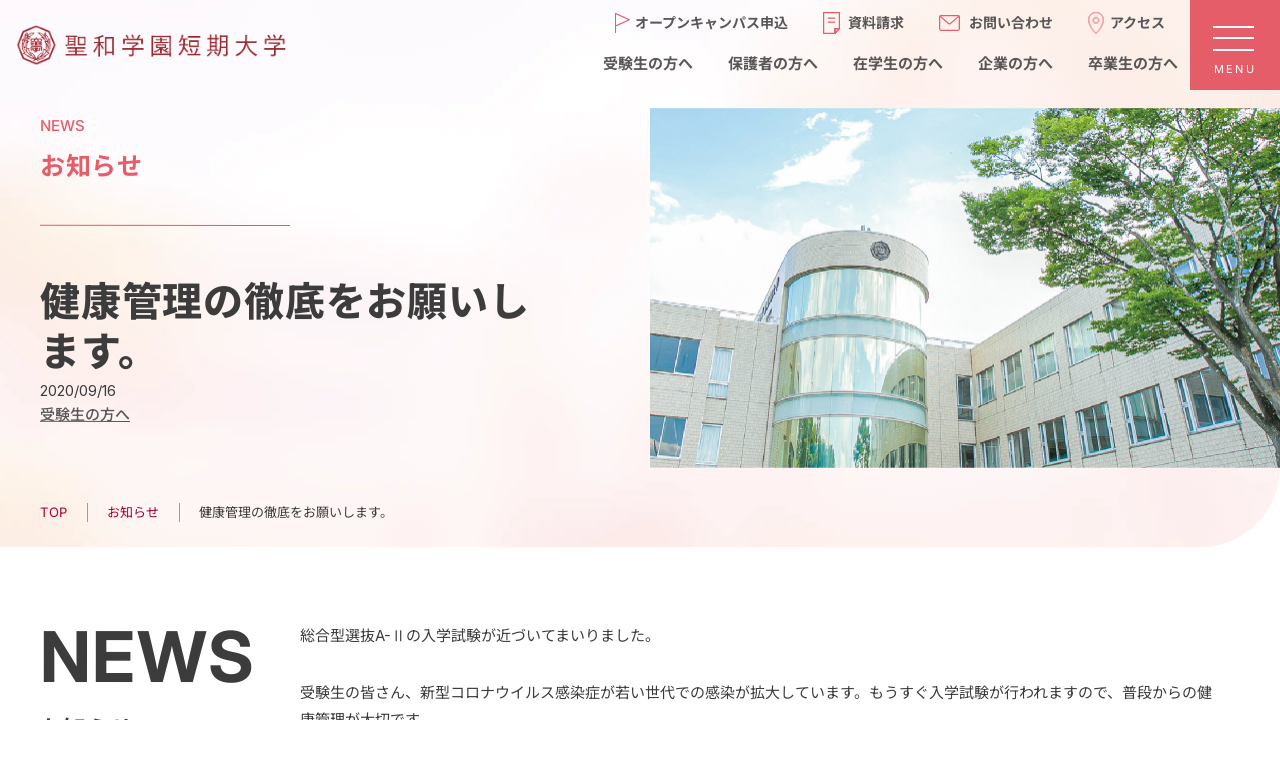

--- FILE ---
content_type: text/html; charset=UTF-8
request_url: https://www.seiwa.ac.jp/archives/6281
body_size: 11494
content:
<!doctype html>
<html lang="ja">
<head>
<!-- Global site tag (gtag.js) - Google Analytics -->
<script async src="https://www.googletagmanager.com/gtag/js?id=G-9QVLDFKGCM"></script>
<script>
	window.dataLayer = window.dataLayer || [];

	function gtag() {
		dataLayer.push(arguments);
	}
	gtag('js', new Date());

	gtag('config', 'G-9QVLDFKGCM');
</script>
<!-- Global site tag (gtag.js) - Google Analytics -->
<script async src="https://www.googletagmanager.com/gtag/js?id=UA-190919379-1"></script>
<script>
	window.dataLayer = window.dataLayer || [];

	function gtag() {
		dataLayer.push(arguments);
	}
	gtag('js', new Date());

	gtag('config', 'UA-190919379-1');
</script>
<!-- Google Tag Manager by DISCO-->
<script>
	(function(w, d, s, l, i) {
		w[l] = w[l] || [];
		w[l].push({
			'gtm.start': new Date().getTime(),
			event: 'gtm.js'
		});
		var f = d.getElementsByTagName(s)[0],
			j = d.createElement(s),
			dl = l != 'dataLayer' ? '&l=' + l : '';
		j.async = true;
		j.src =
			'https://www.googletagmanager.com/gtm.js?id=' + i + dl;
		f.parentNode.insertBefore(j, f);
	})(window, document, 'script', 'dataLayer', 'GTM-TWWTL6J');
</script>
<!-- End Google Tag Manager by DISCO-->
<!-- Google Tag Manager -->
<script>
	(function(w, d, s, l, i) {
		w[l] = w[l] || [];
		w[l].push({
			'gtm.start': new Date().getTime(),
			event: 'gtm.js'
		});
		var f = d.getElementsByTagName(s)[0],
			j = d.createElement(s),
			dl = l != 'dataLayer' ? '&l=' + l : '';
		j.async = true;
		j.src =
			'https://www.googletagmanager.com/gtm.js?id=' + i + dl;
		f.parentNode.insertBefore(j, f);
	})(window, document, 'script', 'dataLayer', 'GTM-NRQJLQQ');
</script>
<!-- End Google Tag Manager -->
<!-- Google tag (gtag.js) -->
<script async src="https://www.googletagmanager.com/gtag/js?id=G-1TEB29VDF0"></script>
<script>
  window.dataLayer = window.dataLayer || [];
  function gtag(){dataLayer.push(arguments);}
  gtag('js', new Date());

  gtag('config', 'G-1TEB29VDF0');
</script>
<meta charset="utf-8">
<meta http-equiv="X-UA-Compatible" content="IE=edge, chrome=1">
<meta name="viewport" content="width=device-width, initial-scale=1.0">
<title>健康管理の徹底をお願いします。 | 聖和学園短期大学</title>
<meta name='robots' content='index, follow, max-snippet:-1, max-image-preview:large, max-video-preview:-1' />
	<style>img:is([sizes="auto" i], [sizes^="auto," i]) { contain-intrinsic-size: 3000px 1500px }</style>
	
	<link rel="canonical" href="https://www.seiwa.ac.jp/archives/6281" />
	<meta property="og:locale" content="ja_JP" />
	<meta property="og:type" content="article" />
	<meta property="og:title" content="健康管理の徹底をお願いします。 | 聖和学園短期大学" />
	<meta property="og:description" content="総合型選抜A-Ⅱの入学試験が近づいてまいりました。 受験生の皆さん、新型コロナウイルス感染症が若い世代での感染が拡大しています。もうすぐ入学試験が行われますので、普段からの健康管理が大切です。 新型コロナウイルス感染症に [&hellip;]" />
	<meta property="og:url" content="https://www.seiwa.ac.jp/archives/6281" />
	<meta property="og:site_name" content="聖和学園短期大学" />
	<meta property="article:publisher" content="https://www.facebook.com/seiwagakuen.college" />
	<meta property="article:published_time" content="2020-09-16T09:10:11+00:00" />
	<meta name="author" content="seiwaPostKanri" />
	<meta name="twitter:card" content="summary_large_image" />
	<meta name="twitter:creator" content="@seiwacollege_ad" />
	<meta name="twitter:site" content="@seiwacollege_ad" />
	<meta name="twitter:label1" content="執筆者" />
	<meta name="twitter:data1" content="seiwaPostKanri" />
	<script type="application/ld+json" class="yoast-schema-graph">{"@context":"https://schema.org","@graph":[{"@type":"WebPage","@id":"https://www.seiwa.ac.jp/archives/6281","url":"https://www.seiwa.ac.jp/archives/6281","name":"健康管理の徹底をお願いします。 | 聖和学園短期大学","isPartOf":{"@id":"https://www.seiwa.ac.jp/#website"},"datePublished":"2020-09-16T09:10:11+00:00","author":{"@id":"https://www.seiwa.ac.jp/#/schema/person/1f4af0b3d5abef24120efa15161e882d"},"breadcrumb":{"@id":"https://www.seiwa.ac.jp/archives/6281#breadcrumb"},"inLanguage":"ja","potentialAction":[{"@type":"ReadAction","target":["https://www.seiwa.ac.jp/archives/6281"]}]},{"@type":"BreadcrumbList","@id":"https://www.seiwa.ac.jp/archives/6281#breadcrumb","itemListElement":[{"@type":"ListItem","position":1,"name":"ホーム","item":"https://www.seiwa.ac.jp/"},{"@type":"ListItem","position":2,"name":"健康管理の徹底をお願いします。"}]},{"@type":"WebSite","@id":"https://www.seiwa.ac.jp/#website","url":"https://www.seiwa.ac.jp/","name":"聖和学園短期大学","description":"聖和学園短期大学は、昭和26年に開学され、令和3年に創立70周年を迎えた伝統ある短期大学です。仙台市にあります。","potentialAction":[{"@type":"SearchAction","target":{"@type":"EntryPoint","urlTemplate":"https://www.seiwa.ac.jp/?s={search_term_string}"},"query-input":{"@type":"PropertyValueSpecification","valueRequired":true,"valueName":"search_term_string"}}],"inLanguage":"ja"},{"@type":"Person","@id":"https://www.seiwa.ac.jp/#/schema/person/1f4af0b3d5abef24120efa15161e882d","name":"seiwaPostKanri","image":{"@type":"ImageObject","inLanguage":"ja","@id":"https://www.seiwa.ac.jp/#/schema/person/image/","url":"https://secure.gravatar.com/avatar/9298cf4cd0abfb1088091d2faf1b0f1b6e534f624748b5e9db11d60de3c9eac6?s=96&d=mm&r=g","contentUrl":"https://secure.gravatar.com/avatar/9298cf4cd0abfb1088091d2faf1b0f1b6e534f624748b5e9db11d60de3c9eac6?s=96&d=mm&r=g","caption":"seiwaPostKanri"},"url":"https://www.seiwa.ac.jp/archives/author/seiwapostkanri"}]}</script>


<link rel="alternate" type="application/rss+xml" title="聖和学園短期大学 &raquo; フィード" href="https://www.seiwa.ac.jp/feed" />
<link rel="alternate" type="application/rss+xml" title="聖和学園短期大学 &raquo; コメントフィード" href="https://www.seiwa.ac.jp/comments/feed" />
<link rel='stylesheet' id='wp-block-library-css' href='https://www.seiwa.ac.jp/seiwa_kanri/wp-includes/css/dist/block-library/style.min.css?ver=6.8.3' type='text/css' media='all' />
<style id='classic-theme-styles-inline-css' type='text/css'>
/*! This file is auto-generated */
.wp-block-button__link{color:#fff;background-color:#32373c;border-radius:9999px;box-shadow:none;text-decoration:none;padding:calc(.667em + 2px) calc(1.333em + 2px);font-size:1.125em}.wp-block-file__button{background:#32373c;color:#fff;text-decoration:none}
</style>
<style id='global-styles-inline-css' type='text/css'>
:root{--wp--preset--aspect-ratio--square: 1;--wp--preset--aspect-ratio--4-3: 4/3;--wp--preset--aspect-ratio--3-4: 3/4;--wp--preset--aspect-ratio--3-2: 3/2;--wp--preset--aspect-ratio--2-3: 2/3;--wp--preset--aspect-ratio--16-9: 16/9;--wp--preset--aspect-ratio--9-16: 9/16;--wp--preset--color--black: #000000;--wp--preset--color--cyan-bluish-gray: #abb8c3;--wp--preset--color--white: #ffffff;--wp--preset--color--pale-pink: #f78da7;--wp--preset--color--vivid-red: #cf2e2e;--wp--preset--color--luminous-vivid-orange: #ff6900;--wp--preset--color--luminous-vivid-amber: #fcb900;--wp--preset--color--light-green-cyan: #7bdcb5;--wp--preset--color--vivid-green-cyan: #00d084;--wp--preset--color--pale-cyan-blue: #8ed1fc;--wp--preset--color--vivid-cyan-blue: #0693e3;--wp--preset--color--vivid-purple: #9b51e0;--wp--preset--gradient--vivid-cyan-blue-to-vivid-purple: linear-gradient(135deg,rgba(6,147,227,1) 0%,rgb(155,81,224) 100%);--wp--preset--gradient--light-green-cyan-to-vivid-green-cyan: linear-gradient(135deg,rgb(122,220,180) 0%,rgb(0,208,130) 100%);--wp--preset--gradient--luminous-vivid-amber-to-luminous-vivid-orange: linear-gradient(135deg,rgba(252,185,0,1) 0%,rgba(255,105,0,1) 100%);--wp--preset--gradient--luminous-vivid-orange-to-vivid-red: linear-gradient(135deg,rgba(255,105,0,1) 0%,rgb(207,46,46) 100%);--wp--preset--gradient--very-light-gray-to-cyan-bluish-gray: linear-gradient(135deg,rgb(238,238,238) 0%,rgb(169,184,195) 100%);--wp--preset--gradient--cool-to-warm-spectrum: linear-gradient(135deg,rgb(74,234,220) 0%,rgb(151,120,209) 20%,rgb(207,42,186) 40%,rgb(238,44,130) 60%,rgb(251,105,98) 80%,rgb(254,248,76) 100%);--wp--preset--gradient--blush-light-purple: linear-gradient(135deg,rgb(255,206,236) 0%,rgb(152,150,240) 100%);--wp--preset--gradient--blush-bordeaux: linear-gradient(135deg,rgb(254,205,165) 0%,rgb(254,45,45) 50%,rgb(107,0,62) 100%);--wp--preset--gradient--luminous-dusk: linear-gradient(135deg,rgb(255,203,112) 0%,rgb(199,81,192) 50%,rgb(65,88,208) 100%);--wp--preset--gradient--pale-ocean: linear-gradient(135deg,rgb(255,245,203) 0%,rgb(182,227,212) 50%,rgb(51,167,181) 100%);--wp--preset--gradient--electric-grass: linear-gradient(135deg,rgb(202,248,128) 0%,rgb(113,206,126) 100%);--wp--preset--gradient--midnight: linear-gradient(135deg,rgb(2,3,129) 0%,rgb(40,116,252) 100%);--wp--preset--font-size--small: 13px;--wp--preset--font-size--medium: 20px;--wp--preset--font-size--large: 36px;--wp--preset--font-size--x-large: 42px;--wp--preset--spacing--20: 0.44rem;--wp--preset--spacing--30: 0.67rem;--wp--preset--spacing--40: 1rem;--wp--preset--spacing--50: 1.5rem;--wp--preset--spacing--60: 2.25rem;--wp--preset--spacing--70: 3.38rem;--wp--preset--spacing--80: 5.06rem;--wp--preset--shadow--natural: 6px 6px 9px rgba(0, 0, 0, 0.2);--wp--preset--shadow--deep: 12px 12px 50px rgba(0, 0, 0, 0.4);--wp--preset--shadow--sharp: 6px 6px 0px rgba(0, 0, 0, 0.2);--wp--preset--shadow--outlined: 6px 6px 0px -3px rgba(255, 255, 255, 1), 6px 6px rgba(0, 0, 0, 1);--wp--preset--shadow--crisp: 6px 6px 0px rgba(0, 0, 0, 1);}:where(.is-layout-flex){gap: 0.5em;}:where(.is-layout-grid){gap: 0.5em;}body .is-layout-flex{display: flex;}.is-layout-flex{flex-wrap: wrap;align-items: center;}.is-layout-flex > :is(*, div){margin: 0;}body .is-layout-grid{display: grid;}.is-layout-grid > :is(*, div){margin: 0;}:where(.wp-block-columns.is-layout-flex){gap: 2em;}:where(.wp-block-columns.is-layout-grid){gap: 2em;}:where(.wp-block-post-template.is-layout-flex){gap: 1.25em;}:where(.wp-block-post-template.is-layout-grid){gap: 1.25em;}.has-black-color{color: var(--wp--preset--color--black) !important;}.has-cyan-bluish-gray-color{color: var(--wp--preset--color--cyan-bluish-gray) !important;}.has-white-color{color: var(--wp--preset--color--white) !important;}.has-pale-pink-color{color: var(--wp--preset--color--pale-pink) !important;}.has-vivid-red-color{color: var(--wp--preset--color--vivid-red) !important;}.has-luminous-vivid-orange-color{color: var(--wp--preset--color--luminous-vivid-orange) !important;}.has-luminous-vivid-amber-color{color: var(--wp--preset--color--luminous-vivid-amber) !important;}.has-light-green-cyan-color{color: var(--wp--preset--color--light-green-cyan) !important;}.has-vivid-green-cyan-color{color: var(--wp--preset--color--vivid-green-cyan) !important;}.has-pale-cyan-blue-color{color: var(--wp--preset--color--pale-cyan-blue) !important;}.has-vivid-cyan-blue-color{color: var(--wp--preset--color--vivid-cyan-blue) !important;}.has-vivid-purple-color{color: var(--wp--preset--color--vivid-purple) !important;}.has-black-background-color{background-color: var(--wp--preset--color--black) !important;}.has-cyan-bluish-gray-background-color{background-color: var(--wp--preset--color--cyan-bluish-gray) !important;}.has-white-background-color{background-color: var(--wp--preset--color--white) !important;}.has-pale-pink-background-color{background-color: var(--wp--preset--color--pale-pink) !important;}.has-vivid-red-background-color{background-color: var(--wp--preset--color--vivid-red) !important;}.has-luminous-vivid-orange-background-color{background-color: var(--wp--preset--color--luminous-vivid-orange) !important;}.has-luminous-vivid-amber-background-color{background-color: var(--wp--preset--color--luminous-vivid-amber) !important;}.has-light-green-cyan-background-color{background-color: var(--wp--preset--color--light-green-cyan) !important;}.has-vivid-green-cyan-background-color{background-color: var(--wp--preset--color--vivid-green-cyan) !important;}.has-pale-cyan-blue-background-color{background-color: var(--wp--preset--color--pale-cyan-blue) !important;}.has-vivid-cyan-blue-background-color{background-color: var(--wp--preset--color--vivid-cyan-blue) !important;}.has-vivid-purple-background-color{background-color: var(--wp--preset--color--vivid-purple) !important;}.has-black-border-color{border-color: var(--wp--preset--color--black) !important;}.has-cyan-bluish-gray-border-color{border-color: var(--wp--preset--color--cyan-bluish-gray) !important;}.has-white-border-color{border-color: var(--wp--preset--color--white) !important;}.has-pale-pink-border-color{border-color: var(--wp--preset--color--pale-pink) !important;}.has-vivid-red-border-color{border-color: var(--wp--preset--color--vivid-red) !important;}.has-luminous-vivid-orange-border-color{border-color: var(--wp--preset--color--luminous-vivid-orange) !important;}.has-luminous-vivid-amber-border-color{border-color: var(--wp--preset--color--luminous-vivid-amber) !important;}.has-light-green-cyan-border-color{border-color: var(--wp--preset--color--light-green-cyan) !important;}.has-vivid-green-cyan-border-color{border-color: var(--wp--preset--color--vivid-green-cyan) !important;}.has-pale-cyan-blue-border-color{border-color: var(--wp--preset--color--pale-cyan-blue) !important;}.has-vivid-cyan-blue-border-color{border-color: var(--wp--preset--color--vivid-cyan-blue) !important;}.has-vivid-purple-border-color{border-color: var(--wp--preset--color--vivid-purple) !important;}.has-vivid-cyan-blue-to-vivid-purple-gradient-background{background: var(--wp--preset--gradient--vivid-cyan-blue-to-vivid-purple) !important;}.has-light-green-cyan-to-vivid-green-cyan-gradient-background{background: var(--wp--preset--gradient--light-green-cyan-to-vivid-green-cyan) !important;}.has-luminous-vivid-amber-to-luminous-vivid-orange-gradient-background{background: var(--wp--preset--gradient--luminous-vivid-amber-to-luminous-vivid-orange) !important;}.has-luminous-vivid-orange-to-vivid-red-gradient-background{background: var(--wp--preset--gradient--luminous-vivid-orange-to-vivid-red) !important;}.has-very-light-gray-to-cyan-bluish-gray-gradient-background{background: var(--wp--preset--gradient--very-light-gray-to-cyan-bluish-gray) !important;}.has-cool-to-warm-spectrum-gradient-background{background: var(--wp--preset--gradient--cool-to-warm-spectrum) !important;}.has-blush-light-purple-gradient-background{background: var(--wp--preset--gradient--blush-light-purple) !important;}.has-blush-bordeaux-gradient-background{background: var(--wp--preset--gradient--blush-bordeaux) !important;}.has-luminous-dusk-gradient-background{background: var(--wp--preset--gradient--luminous-dusk) !important;}.has-pale-ocean-gradient-background{background: var(--wp--preset--gradient--pale-ocean) !important;}.has-electric-grass-gradient-background{background: var(--wp--preset--gradient--electric-grass) !important;}.has-midnight-gradient-background{background: var(--wp--preset--gradient--midnight) !important;}.has-small-font-size{font-size: var(--wp--preset--font-size--small) !important;}.has-medium-font-size{font-size: var(--wp--preset--font-size--medium) !important;}.has-large-font-size{font-size: var(--wp--preset--font-size--large) !important;}.has-x-large-font-size{font-size: var(--wp--preset--font-size--x-large) !important;}
:where(.wp-block-post-template.is-layout-flex){gap: 1.25em;}:where(.wp-block-post-template.is-layout-grid){gap: 1.25em;}
:where(.wp-block-columns.is-layout-flex){gap: 2em;}:where(.wp-block-columns.is-layout-grid){gap: 2em;}
:root :where(.wp-block-pullquote){font-size: 1.5em;line-height: 1.6;}
</style>
<link rel='stylesheet' id='flexible-table-block-css' href='https://www.seiwa.ac.jp/seiwa_kanri/wp-content/plugins/flexible-table-block/build/style-index.css?ver=1762758194' type='text/css' media='all' />
<style id='flexible-table-block-inline-css' type='text/css'>
.wp-block-flexible-table-block-table.wp-block-flexible-table-block-table>table{width:100%;max-width:100%;border-collapse:collapse;}.wp-block-flexible-table-block-table.wp-block-flexible-table-block-table>table tr th,.wp-block-flexible-table-block-table.wp-block-flexible-table-block-table>table tr td{padding:0.5em;border-width:1px;border-style:solid;border-color:#d8d8d8;text-align:left;vertical-align:middle;}.wp-block-flexible-table-block-table.wp-block-flexible-table-block-table>table tr th{background-color:#fbe7e8;}@media screen and (min-width:751px){.wp-block-flexible-table-block-table.is-scroll-on-pc{overflow-x:scroll;}.wp-block-flexible-table-block-table.is-scroll-on-pc table{max-width:none;align-self:self-start;}}@media screen and (max-width:750px){.wp-block-flexible-table-block-table.is-scroll-on-mobile{overflow-x:scroll;}.wp-block-flexible-table-block-table.is-scroll-on-mobile table{max-width:none;align-self:self-start;}.wp-block-flexible-table-block-table table.is-stacked-on-mobile th,.wp-block-flexible-table-block-table table.is-stacked-on-mobile td{width:100%!important;display:block;}}
</style>
<link rel='stylesheet' id='wp-pagenavi-css' href='https://www.seiwa.ac.jp/seiwa_kanri/wp-content/plugins/wp-pagenavi/pagenavi-css.css?ver=2.70' type='text/css' media='all' />
<script type="text/javascript" src="https://ajax.googleapis.com/ajax/libs/jquery/3.7.1/jquery.min.js?ver=3.4.1" id="jquery-js"></script>
<link rel="https://api.w.org/" href="https://www.seiwa.ac.jp/wp-json/" /><link rel="alternate" title="JSON" type="application/json" href="https://www.seiwa.ac.jp/wp-json/wp/v2/posts/6281" /><link rel="alternate" title="oEmbed (JSON)" type="application/json+oembed" href="https://www.seiwa.ac.jp/wp-json/oembed/1.0/embed?url=https%3A%2F%2Fwww.seiwa.ac.jp%2Farchives%2F6281" />
<link rel="alternate" title="oEmbed (XML)" type="text/xml+oembed" href="https://www.seiwa.ac.jp/wp-json/oembed/1.0/embed?url=https%3A%2F%2Fwww.seiwa.ac.jp%2Farchives%2F6281&#038;format=xml" />
		<style type="text/css" id="wp-custom-css">
			.width90 {max-width:1200px;margin:auto;overflow:hidden;}		</style>
		<link href="/common/css/contents.css?02" rel="stylesheet" type="text/css">
<script src="/common/js/jquery.inview.min.js"></script>
<script src="/common/js/common.js"></script>
<!-- Meta Pixel Code -->
<script>
!function(f,b,e,v,n,t,s)
{if(f.fbq)return;n=f.fbq=function(){n.callMethod?
n.callMethod.apply(n,arguments):n.queue.push(arguments)};
if(!f._fbq)f._fbq=n;n.push=n;n.loaded=!0;n.version='2.0';
n.queue=[];t=b.createElement(e);t.async=!0;
t.src=v;s=b.getElementsByTagName(e)[0];
s.parentNode.insertBefore(t,s)}(window, document,'script',
'https://connect.facebook.net/en_US/fbevents.js');
fbq('init', '700829239539011');
fbq('track', 'PageView');
</script>
<noscript><img height="1" width="1" style="display:none"
src="https://www.facebook.com/tr?id=700829239539011&ev=PageView&noscript=1"
/></noscript>
<!-- End Meta Pixel Code -->
</head>

<body id="%e5%81%a5%e5%ba%b7%e7%ae%a1%e7%90%86%e3%81%ae%e5%be%b9%e5%ba%95%e3%82%92%e3%81%8a%e9%a1%98%e3%81%84%e3%81%97%e3%81%be%e3%81%99%e3%80%82" class=""><a id="top" name="top"></a>
	<!-- Google Tag Manager (noscript) -->
	<noscript><iframe src="https://www.googletagmanager.com/ns.html?id=GTM-NRQJLQQ" height="0" width="0" style="display:none;visibility:hidden"></iframe></noscript>
	<!-- End Google Tag Manager (noscript) -->
	<!-- Google Tag Manager by DISCO(noscript) -->
	<noscript><iframe src="https://www.googletagmanager.com/ns.html?id=GTM-TWWTL6J" height="0" width="0" style="display:none;visibility:hidden"></iframe></noscript>
	<!-- End Google Tag Manager by DISCO(noscript) -->
	<!-- Google Tag Manager (noscript) -->
	<header>
		<span class="logo"><a href="/">
			<img class="iconr" src="/common/images/share/logo.png" alt="聖和学園短期大学">
			<img class="iconw" src="/common/images/share/logo_w.png" alt="聖和学園短期大学">
		</a></span>
		<nav>
			<ul class="header_nav1">
				<li><a href="/event/oc">オープンキャンパス申込</a></li>
				<li><a href="/apply">資料請求</a></li>
				<li><a href="/contact">お問い合わせ</a></li>
				<li><a href="/access">アクセス</a></li>
			</ul>
			<ul class="header_nav2">
				<li><a href="/purpose/examinee">受験生の方へ</a></li>
				<li><a href="/purpose/parent">保護者の方へ</a></li>
				<li><a href="/purpose/student">在学生の方へ</a></li>
				<li><a href="/purpose/corporations">企業の方へ</a></li>
				<li><a href="/purpose/graduate">卒業生の方へ</a></li>
			</ul>
		</nav>
	</header>
	
	<div class="menu">
		<span class="icon">menu</span>
		<p><span class="open">MENU</span><span class="close">CLOSE</span></p>
	</div>
	<div class="spnav">
		<figure>
			<img src="/common/images/share/nav_main_image.jpg">
			<figcaption><img src="/common/images/share/nav_main_text.svg"></figcaption>
		</figure>
		<div class="nav_contents">
			<div class="sp_nav_title">
				<h2><a href="/"><img src="/common/images/share/logo.png" alt="聖和学園短期大学"></a></h2>
			</div>
			<div class="nav_contents_head">
				<div class="nav_search">
					<form role="search" method="get" class="search-form" action="https://www.seiwa.ac.jp/">
						<input type="search" class="search-field" placeholder="キーワードを入力" value="" name="s" title="検索したいキーワードを入力してください" />
						<input type="submit" class="search-submit" value="Search"/>
					</form>
				</div>
				<ul class="header_nav1">
					<li><a href="/event/oc">オープン<br>キャンパス申込</a></li>
					<li><a href="/apply">資料請求</a></li>
					<li><a href="/contact">お問い合わせ</a></li>
				</ul>
			</div>
			<div class="nav_contents_body">
				<div class="ncdoby_left">
					<h4>訪問者別</h4>
					<ul class="header_nav2">
						<li><a href="/purpose/examinee">受験生の方へ</a></li>
						<li><a href="/purpose/parent">保護者の方へ</a></li>
						<li><a href="/purpose/student">在学生の方へ</a></li>
						<li><a href="/purpose/corporations">企業の方へ</a></li>
						<li><a href="/purpose/graduate">卒業生の方へ</a></li>
						<li><a href="/purpose/external">地域の方へ</a></li>
						<li class="spv">&nbsp;</li>
					</ul>
					<ul class="header_bn1">
						<li><a href="/event/oc"><img src="/common/images/share/nav_banner1_1.jpg"></a></li>
						<li><a href="/exam"><img src="/common/images/share/nav_banner1_2.jpg"></a></li>
						<li><a href="/admission"><img src="/common/images/share/nav_banner1_3.jpg"></a></li>
					</ul>
					<ul class="header_snsbn">
						<li><a href="https://page.line.me/seiwa" target="_blank"><img src="/common/images/share/sns1_line.svg"></a></li>
						<li><a href="https://x.com/seiwacollege_ad" target="_blank"><img src="/common/images/share/sns2_x.svg"></a></li>
						<li><a href="https://www.facebook.com/seiwagakuen.college" target="_blank"><img src="/common/images/share/sns3_fb.svg"></a></li>
						<li><a href="https://www.instagram.com/seiwa.college/" target="_blank"><img src="/common/images/share/sns4_insta.svg"></a></li>
						<li><a href="https://www.youtube.com/channel/UCuNRBzR1h6C5yQVob4U9D5w" target="_blank"><img src="/common/images/share/sns5_yt.svg"></a></li>
						<li><a href="https://www.tiktok.com/@seitan548" target="_blank"><img src="/common/images/share/sns6_tick.svg"></a></li>
					</ul>
				</div>
				<div class="ncdoby_right">
					<article>
						<div class="ncbody_btn">
							<span class="arrow_right"></span>
							<h3>大学について</h3>
						</div>
						<div class="ncbtn_list">
							<h5><a href="/about">大学について一覧</a></h5>
							<ul>
								<li><a href="/about/spirit">建学の精神</a></li>
								<li><a href="/about/policy">学習成果／3つのポリシー／アセスメント・ポリシー</a></li>
								<li><a href="/about/message">学長室より</a></li>
								<li><a href="/about/history">学園・短期大学の沿革、学生歌、学則</a></li>
								<li><a href="/campus/library/seiwa-history">聖和学園・短期大学70年のあゆみ</a></li>
								<li><a href="/about/data">基本データ</a></li>
								<li><a href="/about/information">教育研究上の情報</a></li>
								<li><a href="/about/credit_transfer">単位互換ネットワーク</a></li>
								<li><a href="/about/information-disclosure">情報の公開</a></li>
								<li><a href="/about/jaca">認証評価について</a></li>
								<li><a href="/job/qualification">資格取得状況</a></li>
								<li><a href="/about/research">研究活動における不正防止等について</a></li>
								<li><a href="/about/rikou_houkoku">設置計画履行状況報告書</a></li>
								<li><a href="/about/volunteer">ボランティア活動</a></li>
								<li><a href="/about/course-status">進路状況</a></li>
								<li><a href="/about/ir">IR推進室</a></li>
								<li><a href="/about/sns">公式SNSのご紹介</a></li>
							</ul>
						</div>
					</article>
					<article>
						<div class="ncbody_btn">
							<h3>受験生特設サイト</h3>
						</div>
						<div class="ncbtn_list">
							<h5><a href="/admission">受験生特設サイト</a></h5>
							<ul>
								<li><a href="/admission/originallife">聖和短大ってどんな学校？</a></li>
								<li><a href="/admission/support">学生サポート</a></li>
								<li><a href="/admission/student_message">在学生・卒業生からの<br>メッセージ</a></li>
							</ul>
						</div>
					</article>
					<article>
						<div class="ncbody_btn">
							<h3>入試情報</h3>
						</div>
						<div class="ncbtn_list">
							<h5><a href="/exam/">入試情報一覧</a></h5>
							<ul>
								<li><a href="/exam/outline">入学試験の概要</a></li>
								<li><a href="/exam/schedule">日程一覧</a></li>
								<li><a href="/exam/sougou-a">総合型選抜A（Ⅰ期・Ⅱ期・Ⅲ期）</a></li>
								<li><a href="/exam/suisen">学校推薦型選抜</a></li>
								<li><a href="/exam/sougou-b">総合型選抜B（Ⅰ期・Ⅱ期・Ⅲ期・Ⅳ期）</a></li>
								<li><a href="/exam/tokubetu">社会人選抜（Ⅰ期・Ⅱ期）</a></li>
								<li><a href="/exam/international">帰国生徒・外国人留学生選抜</a></li>
								<li><a href="/exam/ippan">一般選抜</a></li>
								<li><a href="/exam/procedure">学費について</a></li>
								<li><a href="/exam/scholarship">奨学⾦・修学⽀援制度について</a></li>
								<li><a href="/exam/re_application">再出願・⼊学辞退について</a></li>
							</ul>
						</div>
					</article>
					<article>
						<div class="ncbody_btn">
							<h3>進路・就職</h3>
						</div>
						<div class="ncbtn_list">
							<h5><a href="/job">進路・就職一覧</a></h5>
							<ul>
								<li><a href="/job/support">就職サポート</a></li>
								<li><a href="/job/qualification">取得できる資格・実績</a></li>
								<li><a href="/job/future">進路実績</a></li>
							</ul>
						</div>
					</article>
					<article>
						<div class="ncbody_btn">
							<h3>キャリア開発総合学科</h3>
						</div>
						<div class="ncbtn_list">
							<h5><a href="/career">キャリア開発総合学科</a></h5>
							<ul>
								<li><a href="/career/field18"><strong>2026年4月変わる！</strong></a></li>
								<li><a href="/career/mycurriculum">学びの特徴（Myカリキュラム）</a></li>
								<li><a href="/career/medical">医療事務系</a></li>
								<li><a href="/career/travel">観光系</a></li>
								<li><a href="/career/sports">健康スポーツ系</a></li>
								<li><a href="/career/letters">公務員系</a></li>
								<li><a href="/career/librarian">司書系</a></li>
								<li><a href="/career/patissier">製菓・カフェ系</a></li>
								<li><a href="/career/digital">デジタル情報系</a></li>
								<li><a href="/career/business">ビジネス実務系</a></li>
								<li><a href="/career/fashion">ファッション系</a></li>
								<li><a href="/career/free">フリー科目</a></li>
								<li><a href="/career/qualification">資格・検定一覧</a></li>
								<li><a href="/career/voice">卒業生の声（内定者・卒業生の声）</a></li>
								<li><a href="/career/campuslife">イベントスケジュール</a></li>
								<li><a href="/career/curriculum">カリキュラム一覧</a></li>
								<li><a href="/career/common_subjects">共通教育科目</a></li>
								<li><a href="/career/subjects">専門教育科目</a></li>
								<li><a href="/archives/dept/career">教員紹介</a></li>
							</ul>
						</div>
					</article>
					<article>
						<div class="ncbody_btn">
							<h3>製菓衛生師養成課程</h3>
						</div>
						<div class="ncbtn_list">
							<h5><a href="/hygienist">製菓衛生師養成課程</a></h5>
						</div>
					</article>
					<article>
						<div class="ncbody_btn">
							<h3>保育学科</h3>
						</div>
						<div class="ncbtn_list">
							<h5><a href="/hoiku">保育学科</a></h5>
							<ul>
								<li><a href="/hoiku/curriculum">カリキュラム一覧</a></li>
								<li><a href="/hoiku/campuslife/">イベントスケジュール</a></li>
								<li><a href="/hoiku/common_subjects">共通教育科目</a></li>
								<li><a href="/hoiku/practice">実習レポート</a></li>
								<li><a href="/hoiku/subjects">専門教育科目</a></li>
								<li><a href="/hoiku/class">授業紹介</a></li>
								<li><a href="/archives/dept/hoiku">教員紹介</a></li>
								<li><a href="/hoiku/voice">卒業生の声</a></li>
								<li><a href="https://sites.google.com/m.seiwa.ac.jp/hoiku/ホーム/学生インタビュー">学⽣紹介・インタビュー</a></li>
								<li><a href="/hoiku/hitokoma">⽇常のひとこま</a></li>
							</ul>
						</div>
					</article>
					<article>
						<div class="ncbody_btn">
							<h3>オープンキャンパス</h3>
						</div>
						<div class="ncbtn_list">
							<h5><a href="/event/oc">オープンキャンパス</a></h5>
						</div>
					</article>
					<article>
						<div class="ncbody_btn">
							<h3>キャンパスライフ</h3>
						</div>
						<div class="ncbtn_list">
							<h5><a href="/campus">キャンパスライフ一覧</a></h5>
							<ul>
								<li><a href="/campus/lifestyle">聖和短大生のライフスタイル</a></li>
								<li><a href="/campus/campusmap">キャンパスマップ</a></li>
								<li><a href="/campus/library">図書館</a></li>
								<li><a href="/campus/club">部・同好会活動</a></li>
							</ul>
						</div>
					</article>
					<article>
						<div class="ncbody_btn">
							<h3>イベント・公開講座</h3>
						</div>
						<div class="ncbtn_list">
							<h5><a href="/event">イベント・公開講座一覧</a></h5>
							<ul>
								<li><a href="/event/open_lecture">公開講座のご案内</a></li>
								<li><a href="/event/open_lecture/koukai-apply">公開講座申込書</a></li>
								<li><a href="/event/oc">オープンキャンパス情報</a></li>
								<li><a href="/event/festival">聖翔祭（⼤学祭）</a></li>
							</ul>
						</div>
					</article>
					<article class="sp_base_nav">
						<ul>
							<li><a href="/access">アクセス</a></li>
							<li><a href="/about/ir">IR推進室</a></li>
							<li><a href="/syllabus">シラバス</a></li>
							<li><a href="/sitemap">サイトマップ</a></li>
							<li><a href="/faq">Ｑ＆Ａ</a></li>
							<li><a href="https://gakuen.seiwa.ac.jp/privacy/" target="_blank">プライバシーポリシー</a></li>
						</ul>
					</article>
				</div>
				<ul class="sp_other_banner">
					<li><a href="https://gakuen.seiwa.ac.jp/" target="_blank"><img src="/common/images/share/footer_banner_seiwahigh.jpg" alt="学校法人 聖和学園"></a></li>
					<li><a href="https://highschool.seiwa.ac.jp/" target="_blank"><img src="/common/images/share/footer_banner_seiwaco.png" alt="聖和学園高等学校"></a></li>
					<li><a href="https://yochien.seiwa.ac.jp/" target="_blank"><img src="/common/images/share/footer_banner_seiwakinder.jpg" alt="聖和幼稚園 Say-わ！"></a></li>
				</ul>
			</div>
		</div>
	</div>	<main>
				<section class="detail_title2">
			<div class="detail_title2_inner">
				<div class="dtitle2_text">
					<p>NEWS</p>
					<h2>お知らせ</h2>
					<h1>健康管理の徹底をお願いします。</h1>
					<time>2020/09/16</time>
					<p class="cat cat8"><a href="/newstopics/examinee">受験生の方へ</a></p>
				</div>
				<figure><img src="/common/images/about/policy/policy_main_image.jpg"></figure>
				<ul class="topics_path">
					<li><a href="/">TOP</a></li>
					<li><a href="/archives/category/news">お知らせ</a></li>
					<li>健康管理の徹底をお願いします。</li>
				</ul>
			</div>
		</section>
		
		<section class="home_news_wrap newspage_archive newspage_single">
			<div class="home_news_title_nav">
				<h2>NEWS</h2>
				<h3>お知らせ</h3>
				<div class="pcv">
				<ul>
					<!--li class="active"><a href="/archives/category/news">全て</a></li-->
<li><a href="https://www.seiwa.ac.jp/archives/category/news">お知らせ</a></li><li><a href="https://www.seiwa.ac.jp/archives/category/parent/examineeparent">受験生の保護者の方へ</a></li><li><a href="https://www.seiwa.ac.jp/archives/category/parent/studentparent">在学生の保護者の方へ</a></li><li><a href="https://www.seiwa.ac.jp/archives/category/important">重要なお知らせ</a></li><li><a href="https://www.seiwa.ac.jp/archives/category/event">イベント</a></li><li><a href="https://www.seiwa.ac.jp/archives/category/admission">入試情報</a></li><li><a href="https://www.seiwa.ac.jp/archives/category/examinee">受験生の方へ</a></li><li><a href="https://www.seiwa.ac.jp/archives/category/student">在学生の方へ</a></li><li><a href="https://www.seiwa.ac.jp/archives/category/parent">保護者の方へ</a></li><li><a href="https://www.seiwa.ac.jp/archives/category/graduate">卒業生の方へ</a></li><li><a href="https://www.seiwa.ac.jp/archives/category/library">図書館</a></li><li><a href="https://www.seiwa.ac.jp/archives/category/education">教育・活動</a></li>				</ul>
				</div>
				<div class="spv">
				<form name="formlink">
				<select name="selectlink" class="selectlink" onchange="if(document.formlink.selectlink.value){location.href=document.formlink.selectlink.value;}">
<option value="https://www.seiwa.ac.jp/archives/category/news">お知らせ</option><option value="https://www.seiwa.ac.jp/archives/category/parent/examineeparent">受験生の保護者の方へ</option><option value="https://www.seiwa.ac.jp/archives/category/parent/studentparent">在学生の保護者の方へ</option><option value="https://www.seiwa.ac.jp/archives/category/important">重要なお知らせ</option><option value="https://www.seiwa.ac.jp/archives/category/event">イベント</option><option value="https://www.seiwa.ac.jp/archives/category/admission">入試情報</option><option value="https://www.seiwa.ac.jp/archives/category/examinee">受験生の方へ</option><option value="https://www.seiwa.ac.jp/archives/category/student">在学生の方へ</option><option value="https://www.seiwa.ac.jp/archives/category/parent">保護者の方へ</option><option value="https://www.seiwa.ac.jp/archives/category/graduate">卒業生の方へ</option><option value="https://www.seiwa.ac.jp/archives/category/library">図書館</option><option value="https://www.seiwa.ac.jp/archives/category/education">教育・活動</option><option value="https://www.seiwa.ac.jp/archives/category/hidden">限定公開</option>				</select>
				</form>
				</div>
				</div>
			
				<section class="entry_contents">
					<div class="news_base">
						<div class="new_contents">
							<article>
								<div class="news_detail">
									<p>総合型選抜A-Ⅱの入学試験が近づいてまいりました。</p>
<p>受験生の皆さん、新型コロナウイルス感染症が若い世代での感染が拡大しています。もうすぐ入学試験が行われますので、普段からの健康管理が大切です。</p>
<p>新型コロナウイルス感染症にならないためには、「3密」を避ける、不要不急の外出をしないこと、外出する際にはマスクをすることが大事です。併せて手洗いやアルコールによる手指消毒をしましょう。</p>
<p>本学での入学試験の際には、試験会場に入る前に体温測定、アルコールによる手指消毒、マスクの着用をお願いしています。 　　　　　　　　　　　　　　　　　　　更に、面接会場に入る際にも手指消毒、マスク着用をお願いします。</p>
<p>なお、発熱、体調がすぐれない方は、入試センターまで電話、メール等でご相談ください。　　　　　　　　　　　　　　　　　　　　　　　　　　　　　　　　　　　電   話　022-376-3151   　   　                                                                                                                                                                                                     E-Mail  nyushi@seiwa.ac.jp</p>
<p>&nbsp;</p>
								</div>
							</article>
						</div>
						<ul class="news_singlenav">
							<li class="prev"><a href="https://www.seiwa.ac.jp/archives/6272" rel="prev"><i class="las la-angle-left"></i> 前の記事</a></li>
							<li class="list"><a href="/archives/category/news">NEWS一覧に戻る</a></li>
							<li class="next"><a href="https://www.seiwa.ac.jp/archives/6322" rel="next">次の記事 <i class="las la-angle-right"></i></a></li>
						</ul>
					</div>
				</section>
			</section>
				
		<ul class="topics_path contents_tnav">
			<li><a href="/">TOP</a></li>
			<li><a href="/archives/category/news">お知らせ</a></li>
			<li>健康管理の徹底をお願いします。</li>
		</ul>
	</main>
	<footer>
		<section class="footer_contact">
			<article>
				<p>大学案内や学生募集要項など<br>
				本学資料の郵送での請求について<br>
				</p>
				<p class="footer_note_btn note"><a href="/apply">資料請求</a></p>
			</article>
			<article>
				<p>入試に関して・報道関係の方・<br>
				在学生の方のお問い合わせ方法について</p>
				<p class="footer_note_btn mail"><a href="/contact">お問い合わせ</a></p>
			</article>
		</section>
		<section class="footer_logo_nav">
			<div class="footer_logonav_inner">
				<div class="logo_address">
					<h2><img src="/common/images/share/logo.png" alt="聖和学園短期大学"></h2>
					<address>
					〒981-3213<br>
					仙台市泉区南中山5丁目5番2号<br>
					TEL. 022-376-3151（代表）<br>
					E-mail：info-c@seiwa.ac.jp
					</address>
				</div>
				<nav>
					<ul class="footer_mainNav">
						<li><a href="/purpose/examinee">受験生の方へ</a></li>
						<li><a href="/purpose/parent">保護者の方へ</a></li>
						<li><a href="/purpose/student">在学生の方へ</a></li>
						<li><a href="/purpose/corporations">企業の方へ</a></li>
						<li><a href="/purpose/graduate">卒業生の方へ</a></li>
					</ul>
					<ul>
						<li><a href="/about/">大学について</a></li>
						<li><a href="/admission/">受験生特設サイト</a></li>
						<li><a href="/exam/">入試情報</a></li>
						<li><a href="/job/">進路・就職</a></li>
					</ul>
					<ul>
						<li><a href="/career/">キャリア開発総合学科</a></li>
						<li><a href="/hygienist">製菓衛生師養成課程</a></li>
						<li><a href="/hoiku/#">保育学科</a></li>
					</ul>
					<ul>
						<li><a href="/event/oc">オープンキャンパス</a></li>
						<li><a href="/campus/">キャンパスライフ</a></li>
						<li><a href="/event">イベント・公開講座</a></li>
					</ul>
					<ul>
						<li><a href="/about/ir">IR推進室</a></li>
						<li><a href="/syllabus">シラバス</a></li>
						<li><a href="/sitemap">サイトマップ</a></li>
						<li><a href="/faq">Ｑ＆Ａ</a></li>
						<li><a href="https://gakuen.seiwa.ac.jp/privacy/" target="_blank">プライバシーポリシー</a></li>
					</ul>
				</nav>
			</div>
			<div class="footer_search_sns">
				<div class="footer_searchsns_inner">
					<div class="footer_search">
						<form role="search" method="get" class="search-form" action="https://www.seiwa.ac.jp/">
							<input type="search" class="search-field" placeholder="キーワードを入力" value="" name="s" title="検索したいキーワードを入力してください" />
							<input type="submit" class="search-submit" value="Search"/>
						</form>
					</div>
					<ul>
						<li><a href="https://page.line.me/seiwa" target="_blank"><img src="/common/images/share/sns1_line.svg" alt="聖和学園短期大学 公式LINE"></a></li>
						<li><a href="https://x.com/seiwacollege_ad" target="_blank"><img src="/common/images/share/sns2_x.svg" alt="聖和学園短期大学 公式X"></a></li>
						<li><a href="https://www.facebook.com/seiwagakuen.college" target="_blank"><img src="/common/images/share/sns3_fb.svg" alt="聖和学園短期大学 公式facebook"></a></li>
						<li><a href="https://www.instagram.com/seiwa.college/" target="_blank"><img src="/common/images/share/sns4_insta.svg" alt="聖和学園短期大学 公式instagram"></a></li>
						<li><a href="https://www.youtube.com/channel/UCuNRBzR1h6C5yQVob4U9D5w" target="_blank"><img src="/common/images/share/sns5_yt.svg" alt="聖和学園短期大学 公式YouTubeチャンネル"></a></li>
						<li><a href="https://www.tiktok.com/@seitan548" target="_blank"><img src="/common/images/share/sns6_tick.svg" alt="聖和学園短期大学 公式TikTok"></a></li>
					</ul>
				</div>
			</div>
			<ul class="footer_banner">
				<li><a href="https://gakuen.seiwa.ac.jp/" target="_blank"><img src="/common/images/share/footer_banner_seiwahigh.jpg" alt="学校法人 聖和学園"></a></li>
				<li><a href="https://highschool.seiwa.ac.jp/" target="_blank"><img src="/common/images/share/footer_banner_seiwaco.png" alt="聖和学園高等学校"></a></li>
				<li><a href="https://yochien.seiwa.ac.jp/" target="_blank"><img src="/common/images/share/footer_banner_seiwakinder.jpg" alt="聖和幼稚園 Say-わ！"></a></li>
			</ul>
			<p class="copyright">Copyright &copy; Seiwa Gakuen College 2020. All rights reserved.</p>
		</section>
	</footer>

<script type="speculationrules">
{"prefetch":[{"source":"document","where":{"and":[{"href_matches":"\/*"},{"not":{"href_matches":["\/seiwa_kanri\/wp-*.php","\/seiwa_kanri\/wp-admin\/*","\/seiwa_kanri\/wp-content\/uploads\/*","\/seiwa_kanri\/wp-content\/*","\/seiwa_kanri\/wp-content\/plugins\/*","\/seiwa_kanri\/wp-content\/themes\/seiwa_new2024\/*","\/*\\?(.+)"]}},{"not":{"selector_matches":"a[rel~=\"nofollow\"]"}},{"not":{"selector_matches":".no-prefetch, .no-prefetch a"}}]},"eagerness":"conservative"}]}
</script>
</body>
</html>


--- FILE ---
content_type: text/css
request_url: https://www.seiwa.ac.jp/common/css/contents.css?02
body_size: 35291
content:
@charset "UTF-8";
@import url("https://fonts.googleapis.com/css2?family=Inter:ital,opsz,wght@0,14..32,100..900;1,14..32,100..900&family=Noto+Sans+JP:wght@100..900&display=swap");
@import url("https://fonts.googleapis.com/css2?family=Inter:ital,opsz,wght@0,14..32,100..900;1,14..32,100..900&family=Noto+Sans+JP&display=swap");
article,
aside,
details,
figcaption,
figure,
footer,
header,
hgroup,
nav,
section {
  display: block;
}

audio[controls],
canvas,
video {
  display: inline-block;
  *display: inline;
  zoom: 1;
}

html {
  font-size: 100%; /* 1 */
  overflow-y: scroll; /* 2 */
  -webkit-tap-highlight-color: rgba(0, 0, 0, 0); /* 3 */
  -webkit-text-size-adjust: 100%; /* 4 */
  -ms-text-size-adjust: 100%; /* 4 */
}

body {
  margin: 0;
}

body,
button,
input,
select,
textarea {
  font-family: sans-serif;
}

a:focus {
  outline: thin dotted;
}

a:hover,
a:active {
  outline: 0;
}

abbr[title] {
  border-bottom: 1px dotted;
}

b,
strong {
  font-weight: bold;
}

blockquote {
  margin: 1em 40px;
}

dfn {
  font-style: italic;
}

mark {
  background: #ff0;
  color: #000;
}

pre,
code,
kbd,
samp {
  font-family: monospace, monospace;
  _font-family: "courier new", monospace;
  font-size: 1em;
}

pre {
  white-space: pre;
  white-space: pre-wrap;
  word-wrap: break-word;
}

q {
  quotes: none;
}

q:before,
q:after {
  content: "";
  content: none;
}

small {
  font-size: 75%;
}

sub,
sup {
  font-size: 75%;
  line-height: 0;
  position: relative;
  vertical-align: baseline;
}

sup {
  top: -0.5em;
}

sub {
  bottom: -0.25em;
}

ul,
ol {
  margin: 1em 0;
  padding: 0 0 0 40px;
}

dd {
  margin: 0 0 0 40px;
}

nav ul,
nav ol {
  /*list-style: none;*/
}

img {
  border: 0; /* 1 */
  -ms-interpolation-mode: bicubic; /* 2 */
}

svg:not(:root) {
  overflow: hidden;
}

figure {
  margin: 0;
}

form {
  margin: 0;
}

fieldset {
  margin: 0 2px;
  padding: 0.35em 0.625em 0.75em;
}

legend {
  border: 0; /* 1 */
  *margin-left: -7px; /* 2 */
}

button,
input,
select,
textarea {
  font-size: 100%; /* 1 */
  margin: 0; /* 2 */
  vertical-align: baseline; /* 3 */
  *vertical-align: middle; /* 3 */
}

button,
input {
  line-height: normal; /* 1 */
  *overflow: visible; /* 2 */
}

button,
input[type=button],
input[type=reset],
input[type=submit] {
  cursor: pointer; /* 1 */
  -webkit-appearance: button; /* 2 */
}

input[type=checkbox],
input[type=radio] {
  -webkit-box-sizing: border-box;
          box-sizing: border-box;
}

input[type=search] {
  -webkit-appearance: textfield; /* 1 */
  -webkit-box-sizing: content-box; /* 2 */
  box-sizing: content-box;
}

input[type=search]::-webkit-search-decoration {
  -webkit-appearance: none;
}

button::-moz-focus-inner,
input::-moz-focus-inner {
  border: 0;
  padding: 0;
}

textarea {
  overflow: auto; /* 1 */
  vertical-align: top; /* 2 */
}

table {
  border-collapse: collapse;
  border-spacing: 0;
}

html, body {
  width: 100%;
  min-height: 100%;
  height: auto;
}

body {
  margin: 0px;
  padding: 0px;
  font-family: "Inter", "Noto Sans JP", "Yu Gothic Medium", "游ゴシック体", YuGothic, "ヒラギノ角ゴ Pro", "Hiragino Kaku Gothic Pro", "メイリオ", "Meiryo", sans-serif;
  font-size: 16px;
  text-align: left;
  font-weight: normal;
}
@media screen and (max-width: 1260px) {
  body {
    font-size: 1.27vw;
  }
}
@media screen and (max-width: 750px) {
  body {
    font-size: 3.73vw;
  }
}

h1, h2, h3, h4, h5, h6 {
  margin: 0px;
  padding: 0px;
  color: #3C3C3C;
  font-weight: 700;
  font-size: 20px;
  line-height: 1.8em;
  letter-spacing: 0.02em;
  -webkit-transform: rotate(0.03deg);
          transform: rotate(0.03deg);
}
@media screen and (max-width: 1260px) {
  h1, h2, h3, h4, h5, h6 {
    font-size: 1.59vw;
  }
}
@media screen and (max-width: 750px) {
  h1, h2, h3, h4, h5, h6 {
    font-size: 4.27vw;
  }
}

hr {
  display: none;
}

ul {
  margin: 0;
  padding: 0;
}
ul li {
  margin: 0;
  padding: 0;
}

p, li, dt, dd, figcaption, time, address {
  margin: 0px;
  padding: 0px;
  font-size: 15px;
  line-height: 1.8em;
  color: #3C3C3C;
  -webkit-transform: rotate(0.03deg);
          transform: rotate(0.03deg);
}
@media screen and (max-width: 1260px) {
  p, li, dt, dd, figcaption, time, address {
    font-size: 1.19vw;
  }
}
@media screen and (max-width: 750px) {
  p, li, dt, dd, figcaption, time, address {
    font-size: 3.73vw;
  }
}

th p, td p {
  font-size: 100%;
}

p {
  margin-bottom: 2em;
}

a {
  color: #595757;
  text-decoration: underline;
  outline: none;
}

a.outline:focus {
  outline: 1px dotted;
}

a:focus {
  outline: none;
}

a:hover {
  text-decoration: none;
}

a img {
  margin: 0px;
  padding: 0px;
  border: none;
}

ol li p,
ul li p,
ol li table tr th,
ol li table tr td,
table tr td p,
table tr td ol li,
table tr td ul li,
table tr td ol li p,
table tr td ul li p {
  font-size: 100%;
}

ol.lmnone,
ul.lmnone {
  margin: 0;
  padding: 0;
  list-style: none;
}

ol.fllist li,
ul.fllist li {
  float: left;
  list-style: none;
}

/* dl table */
dl.table1 dt,
dl.table2 dt {
  margin: 0;
  margin-right: -110px;
  float: left;
  clear: both;
  display: inline;
  width: 110px;
}

dl.table1 dd {
  margin-left: 110px;
}

dl.table1 {
  /*\*/
  min-height: 1px;
  _height: 1%;
  /* */
  /*\*/ /*/
overflow: hidden;
/**/
}

dl.table1::after {
  height: 0;
  visibility: hidden;
  content: ".";
  display: block;
  clear: both;
}

dl.table2 dt {
  width: 120px;
  margin-right: -120px;
}

dl.table2 dd {
  margin-left: 120px;
}

form {
  margin: 0;
  padding: 0;
}

.cf:before,
.cf:after {
  content: "";
  display: table;
}

.cf:after {
  clear: both;
}

.cf {
  zoom: 1;
}

#layout {
  position: relative;
  width: 100%;
  height: 100%;
  padding: 0;
  margin: 0;
  z-index: 1;
}

.dwrap {
  position: relative;
  clear: both;
}

.dleft {
  float: left;
}

.dright {
  float: right;
}

/* スペースの調整用 */
.pt-15 {
  padding-top: -15px;
}

.pt0 {
  padding-top: 0;
}

.pt1em {
  padding-top: 1em;
}

.pt2em {
  padding-top: 2em;
}

.pt3em {
  padding-top: 3em;
}

.pt5 {
  padding-top: 5px;
}

.pt10 {
  padding-top: 10px;
}

.pt15 {
  padding-top: 15px;
}

.pt20 {
  padding-top: 20px;
}

.pt25 {
  padding-top: 25px;
}

.pt30 {
  padding-top: 30px;
}

.pt35 {
  padding-top: 35px;
}

.pt40 {
  padding-top: 40px;
}

.pt45 {
  padding-top: 45px;
}

.pt50 {
  padding-top: 50px;
}

.pt55 {
  padding-top: 55px;
}

.pt60 {
  padding-top: 60px;
}

.pt65 {
  padding-top: 65px;
}

.pt70 {
  padding-top: 70px;
}

.pt75 {
  padding-top: 75px;
}

.pt80 {
  padding-top: 80px;
}

.pt85 {
  padding-top: 85px;
}

.pt124 {
  padding-top: 124px;
}

.pb0 {
  padding-bottom: 0 !important;
}

.pb1em {
  padding-bottom: 1em;
}

.pb2em {
  padding-bottom: 2em;
}

.pb3em {
  padding-bottom: 3em;
}

.pb4em {
  padding-bottom: 4em;
}

.pb5em {
  padding-bottom: 5em;
}

.pb6em {
  padding-bottom: 6em;
}

.pb5 {
  padding-bottom: 5px;
}

.pb10 {
  padding-bottom: 10px;
}

.pb15 {
  padding-bottom: 15px;
}

.pb20 {
  padding-bottom: 20px;
}

.pb25 {
  padding-bottom: 25px;
}

.pb30 {
  padding-bottom: 30px;
}

.pb35 {
  padding-bottom: 35px;
}

.pb40 {
  padding-bottom: 40px;
}

.pb45 {
  padding-bottom: 45px;
}

.pb50 {
  padding-bottom: 50px;
}

.pb55 {
  padding-bottom: 55px;
}

.pb60 {
  padding-bottom: 60px;
}

.pb65 {
  padding-bottom: 65px;
}

.pb70 {
  padding-bottom: 70px;
}

.pb75 {
  padding-bottom: 75px;
}

.pb80 {
  padding-bottom: 80px;
}

.pb85 {
  padding-bottom: 85px;
}

.pb120 {
  padding-bottom: 120px;
}

.mt0 {
  margin-top: 0;
}

.mt1em {
  margin-top: 1em;
}

.mt2em {
  margin-top: 2em;
}

.mt3em {
  margin-top: 3em;
}

.mt4em {
  margin-top: 4em;
}

.mt5em {
  margin-top: 5em;
}

.mt6em {
  margin-top: 6em;
}

.mt7em {
  margin-top: 7em;
}

.mt8em {
  margin-top: 8em;
}

.mt9em {
  margin-top: 9em;
}

.mt5 {
  margin-top: 5px;
}

.mt10 {
  margin-top: 10px;
}

.mt15 {
  margin-top: 15px;
}

.mt20 {
  margin-top: 20px;
}

.mt25 {
  margin-top: 25px;
}

.mt30 {
  margin-top: 30px;
}

.mt35 {
  margin-top: 35px;
}

.mt40 {
  margin-top: 40px;
}

.mt45 {
  margin-top: 45px;
}

.mt50 {
  margin-top: 50px;
}

.mt55 {
  margin-top: 55px;
}

.mt60 {
  margin-top: 60px;
}

.mt65 {
  margin-top: 65px;
}

.mt70 {
  margin-top: 70px;
}

.mt75 {
  margin-top: 75px;
}

.mt80 {
  margin-top: 80px;
}

.mt85 {
  margin-top: 85px;
}

.mt120 {
  margin-top: 120px !important;
}

.mb0 {
  margin-bottom: 0 !important;
}

.mb1em {
  margin-bottom: 1em;
}

.mb2em {
  margin-bottom: 2em;
}

.mb3em {
  margin-bottom: 3em;
}

.mb4em {
  margin-bottom: 4em;
}

.mb5em {
  margin-bottom: 5em;
}

.mb6em {
  margin-bottom: 6em;
}

.mb7em {
  margin-bottom: 7em;
}

.mb8em {
  margin-bottom: 8em;
}

.mb9em {
  margin-bottom: 9em;
}

.mb7 {
  margin-bottom: 7px;
}

.mb5 {
  margin-bottom: 5px;
}

.mb10 {
  margin-bottom: 10px;
}

.mb15 {
  margin-bottom: 15px;
}

.mb20 {
  margin-bottom: 20px;
}

.mb25 {
  margin-bottom: 25px;
}

.mb30 {
  margin-bottom: 30px;
}

.mb35 {
  margin-bottom: 35px;
}

.mb40 {
  margin-bottom: 40px;
}

.mb45 {
  margin-bottom: 45px;
}

.mb50 {
  margin-bottom: 50px;
}

.mb55 {
  margin-bottom: 55px;
}

.mb60 {
  margin-bottom: 60px;
}

.mb65 {
  margin-bottom: 65px;
}

.mb70 {
  margin-bottom: 70px;
}

.mb75 {
  margin-bottom: 75px;
}

.mb80 {
  margin-bottom: 80px;
}

.mb85 {
  margin-bottom: 85px;
}

.mb90 {
  margin-bottom: 90px;
}

.mb95 {
  margin-bottom: 95px;
}

.mb120 {
  margin-bottom: 120px;
}

.pl1em {
  padding-left: 1em;
}

.ml1em {
  margin-left: 1em;
}

.rp0 {
  padding-right: 0;
}

.rm0 {
  margin-right: 0;
}

.pr10 {
  padding-right: 10px;
}

.pr20 {
  padding-right: 20px;
}

.pr35 {
  padding-right: 35px;
}

.pr50 {
  padding-right: 50px;
}

.pl15 {
  padding-left: 15px;
}

.pl20 {
  padding-left: 20px;
}

.pl25 {
  padding-left: 25px;
}

.pl30 {
  padding-left: 30px;
}

.pl340 {
  padding-left: 340px;
}

.bb5 {
  border-bottom: 5px solid #78BE00;
}

.bt5 {
  border-top: 5px solid #78BE00;
  padding-top: 70px;
}

.f11 {
  font-size: 11px !important;
}

.f12 {
  font-size: 12px !important;
}

.pd1em {
  padding: 1em;
  -webkit-box-sizing: border-box;
          box-sizing: border-box;
}

.pd2em {
  padding: 2em;
  -webkit-box-sizing: border-box;
          box-sizing: border-box;
}

.pd3em {
  padding: 3em;
  -webkit-box-sizing: border-box;
          box-sizing: border-box;
}

.red {
  color: red;
}

.text-right {
  text-align: right;
}

.text-rightb {
  font-weight: bold;
  text-align: right;
}

.tcenter {
  text-align: center;
}

body {
  _zoom: 0.7;
}

.pcv {
  display: block;
}
@media screen and (max-width: 750px) {
  .pcv {
    display: none;
  }
}

.pcv1160 {
  display: block;
}
@media screen and (max-width: 1160px) {
  .pcv1160 {
    display: none;
  }
}

.pcvin {
  display: inline-block;
}
@media screen and (max-width: 750px) {
  .pcvin {
    display: none;
  }
}

.spv {
  display: none;
}
@media screen and (max-width: 750px) {
  .spv {
    display: block;
  }
}

.detail img {
  max-width: 100%;
  height: auto;
}

img {
  max-width: 100%;
  height: auto;
}

.inview.fade,
.inview.fade1 {
  opacity: 0;
  -webkit-transform: translate(0, 30px);
          transform: translate(0, 30px);
  -webkit-transition: 0.5s;
  transition: 0.5s;
}

.inview.fade.show,
.inview.fade1.show {
  opacity: 1;
  -webkit-transform: translate(0, 0);
          transform: translate(0, 0);
  -webkit-transition-delay: 0.1s;
          transition-delay: 0.1s;
}

.inview.fade2 {
  opacity: 0;
  -webkit-transform: translate(0, 30px);
          transform: translate(0, 30px);
  -webkit-transition: 0.5s;
  transition: 0.5s;
}

.inview.fade2.show {
  opacity: 1;
  -webkit-transform: translate(0, 0);
          transform: translate(0, 0);
  -webkit-transition-delay: 0.5s;
          transition-delay: 0.5s;
}

.inview.left {
  opacity: 0;
  -webkit-transform: translateX(-30px);
          transform: translateX(-30px);
  -webkit-transition: 0.5s;
  transition: 0.5s;
}

.inview.left.show {
  opacity: 1;
  -webkit-transform: translateX(0);
          transform: translateX(0);
  -webkit-transition-delay: 0.5s;
          transition-delay: 0.5s;
}

.inview.right {
  opacity: 0;
  -webkit-transform: translateX(30px);
          transform: translateX(30px);
  -webkit-transition: 0.5s;
  transition: 0.5s;
}

.inview.right.show {
  opacity: 1;
  -webkit-transform: translateX(0);
          transform: translateX(0);
  -webkit-transition-delay: 0.5s;
          transition-delay: 0.5s;
}

.inview.d1.show {
  -webkit-transition-delay: 0.5s;
          transition-delay: 0.5s;
}

.inview.d2.show {
  -webkit-transition-delay: 0.8s;
          transition-delay: 0.8s;
}

.inview.d3.show {
  -webkit-transition-delay: 1.2s;
          transition-delay: 1.2s;
}

.inview.top::after {
  position: absolute;
  top: 0;
  left: 0;
  content: "";
  width: 100%;
  height: 100%;
  background-color: #f2f2f2;
  z-index: 2;
  -webkit-transition: all 0.4s cubic-bezier(0, 0.48, 0.24, 0.96);
  transition: all 0.4s cubic-bezier(0, 0.48, 0.24, 0.96);
}

.inview.top::before {
  position: absolute;
  top: 0;
  left: 0;
  content: "";
  width: 100%;
  height: 100%;
  /* background-color: transparent; */
  z-index: 2;
  -webkit-transition: all 0.4s cubic-bezier(0, 0.48, 0.24, 0.96);
  transition: all 0.4s cubic-bezier(0, 0.48, 0.24, 0.96);
}

.inview.top.show::after, .inview.top.show::before {
  -webkit-transform: translateX(100%);
          transform: translateX(100%);
}

.image.inview.top.show::after, .image.inview.top.show::before {
  -webkit-transition-delay: 0.2s;
          transition-delay: 0.2s;
}

.inview.fadelr1 {
  opacity: 0;
  -webkit-transform: translate(-100px, 50px);
          transform: translate(-100px, 50px);
  -webkit-transition: all 1.2s;
  transition: all 1.2s;
}

.inview.fadelr1.show {
  opacity: 1;
  -webkit-transform: translate(0, 0);
          transform: translate(0, 0);
  -webkit-transition-delay: 0.3s;
          transition-delay: 0.3s;
}

.inview.fadelr2 {
  opacity: 0;
  -webkit-transform: translate(-60px, 30px);
          transform: translate(-60px, 30px);
  -webkit-transition: all 1s;
  transition: all 1s;
}

.inview.fadelr2.show {
  opacity: 1;
  -webkit-transform: translate(0, 0);
          transform: translate(0, 0);
  -webkit-transition-delay: 0.4s;
          transition-delay: 0.4s;
}

.inview.fadelr2 {
  opacity: 0;
  -webkit-transform: translate(-120px, 30px);
          transform: translate(-120px, 30px);
  -webkit-transition: all 1.6s;
  transition: all 1.6s;
}

.inview.fadelr2.show {
  opacity: 1;
  -webkit-transform: translate(0, 0);
          transform: translate(0, 0);
  -webkit-transition-delay: 0.3s;
          transition-delay: 0.3s;
}

.inview.fadelr3 {
  opacity: 0;
  -webkit-transform: translate(-80px, 70px);
          transform: translate(-80px, 70px);
  -webkit-transition: all 1s;
  transition: all 1s;
}

.inview.fadelr3.show {
  opacity: 1;
  -webkit-transform: translate(0, 0);
          transform: translate(0, 0);
  -webkit-transition-delay: 0.2s;
          transition-delay: 0.2s;
}

.inview.fadelr4 {
  opacity: 0;
  -webkit-transform: translate(-60px, 50px);
          transform: translate(-60px, 50px);
  -webkit-transition: all 0.9s;
  transition: all 0.9s;
}

.inview.fadelr4.show {
  opacity: 1;
  -webkit-transform: translate(0, 0);
          transform: translate(0, 0);
  -webkit-transition-delay: 0.3s;
          transition-delay: 0.3s;
}

.inview.fadelr5 {
  opacity: 0;
  -webkit-transform: translate(-40px, 30px);
          transform: translate(-40px, 30px);
  -webkit-transition: all 0.7s;
  transition: all 0.7s;
}

.inview.fadelr5.show {
  opacity: 1;
  -webkit-transform: translate(0, 0);
          transform: translate(0, 0);
  -webkit-transition-delay: 0.4s;
          transition-delay: 0.4s;
}

.inview.fadelr6 {
  opacity: 0;
  -webkit-transform: translate(-90px, 30px);
          transform: translate(-90px, 30px);
  -webkit-transition: all 1.2s;
  transition: all 1.2s;
}

.inview.fadelr6.show {
  opacity: 1;
  -webkit-transform: translate(0, 0);
          transform: translate(0, 0);
  -webkit-transition-delay: 0.1s;
          transition-delay: 0.1s;
}

/*
.overlay{
    position: fixed;
    top: 0;
    left: 0;
    width: 100%;
    height: 100vh;
    background: #CCC;
    z-index: 9999;
    -webkit-transition: opacity .3s ease;
    -ms-transition: opacity .3s ease;
    -moz-transition: opacity .3s ease;
    transition: opacity .3s ease;
}
.fadeout{
    .overlay{
        -webkit-transition: opacity .3s ease;
        -ms-transition: opacity .3s ease;
        -moz-transition: opacity .3s ease;
        transition: opacity .3s ease;
        opacity: 1;
    }
}
*/
header {
  position: absolute;
  width: 100%;
  height: 90px;
  z-index: 4;
  -webkit-box-sizing: border-box;
          box-sizing: border-box;
  display: -ms-flexbox;
  display: -webkit-box;
  display: flex;
  -ms-flex-pack: justify;
  -webkit-box-pack: justify;
          justify-content: space-between;
  -ms-flex-align: center;
  -webkit-box-align: center;
          align-items: center;
  -ms-flex-wrap: wrap;
  flex-wrap: wrap;
}
header .logo {
  line-height: 0;
  font-size: 0;
  width: 270px;
  margin: 0 0 0 16px;
}
header .logo .iconw {
  display: none;
}
header nav {
  padding-right: 90px;
  width: 600px;
}
header nav ul {
  list-style: none;
  display: -ms-flexbox;
  display: -webkit-box;
  display: flex;
  -ms-flex-pack: center;
  -webkit-box-pack: center;
          justify-content: center;
  -ms-flex-align: center;
  -webkit-box-align: center;
          align-items: center;
  -ms-flex-wrap: wrap;
  flex-wrap: wrap;
}
header nav ul li {
  font-size: 14px;
  line-height: 22px;
  margin: 0 35px 15px 0;
  font-weight: bold;
}
header nav ul li:last-child {
  margin-right: 0;
}
header nav ul li a {
  display: inline-block;
  text-decoration: none;
  -webkit-transition: all 0.2s;
  transition: all 0.2s;
}
header nav ul li a:hover {
  color: #E55D68;
}
header nav ul.header_nav1 li:nth-child(1) a {
  padding-left: 20px;
  background: url(/common/images/share/icon_flag.svg) no-repeat left center;
  background-size: 15.2px;
}
header nav ul.header_nav1 li:nth-child(2) a {
  padding-left: 25px;
  background: url(/common/images/share/icon_note.svg) no-repeat left center;
  background-size: 17px;
}
header nav ul.header_nav1 li:nth-child(3) a {
  padding-left: 30px;
  background: url(/common/images/share/icon_mail.svg) no-repeat left center;
  background-size: 21px;
}
header nav ul.header_nav1 li:nth-child(4) a {
  padding-left: 22px;
  background: url(/common/images/share/icon_map.svg) no-repeat left center;
  background-size: 15.7px;
}
header nav ul.header_nav2 li {
  font-size: 15px;
  line-height: 2em;
  margin-bottom: 0;
}
@media screen and (max-width: 1260px) {
  header {
    height: 7.14vw;
  }
  header .logo {
    width: 21.43vw;
    margin: 0 0 0 1.27vw;
  }
  header nav {
    padding-right: 7.14vw;
    width: 47.62vw;
  }
  header nav ul li {
    font-size: 1.11vw;
    line-height: 1.75vw;
    margin: 0 2.78vw 1.19vw 0;
  }
  header nav ul.header_nav1 li:nth-child(1) a {
    padding-left: 1.59vw;
    background-size: 1.21vw;
  }
  header nav ul.header_nav1 li:nth-child(2) a {
    padding-left: 1.98vw;
    background-size: 1.35vw;
  }
  header nav ul.header_nav1 li:nth-child(3) a {
    padding-left: 2.38vw;
    background-size: 1.67vw;
  }
  header nav ul.header_nav1 li:nth-child(4) a {
    padding-left: 1.75vw;
    background-size: 1.25vw;
  }
  header nav ul.header_nav2 li {
    font-size: 1.19vw;
  }
}
@media screen and (max-width: 750px) {
  header {
    height: 13.33vw;
  }
  header .logo {
    width: 48vw;
    margin: 0 0 0 2.4vw;
  }
  header nav {
    display: none;
  }
}

#home header .logo .iconw {
  display: block;
}
#home header .logo .iconr {
  display: none;
}
#home header nav ul li a {
  color: #FFF;
}
#home header nav ul li a:hover {
  color: #E55D68;
}
#home header nav ul.header_nav1 li:nth-child(1) a {
  background: url(/common/images/share/icon_flag_w_1.svg) no-repeat left center;
  background-size: 15.2px;
}
#home header nav ul.header_nav1 li:nth-child(2) a {
  background: url(/common/images/share/icon_note_w.svg) no-repeat left center;
  background-size: 17px;
}
#home header nav ul.header_nav1 li:nth-child(3) a {
  background: url(/common/images/share/icon_mail_w.svg) no-repeat left center;
  background-size: 21px;
}
#home header nav ul.header_nav1 li:nth-child(4) a {
  background: url(/common/images/share/icon_map_w.svg) no-repeat left center;
  background-size: 15.7px;
}
@media screen and (max-width: 1260px) {
  #home header nav ul.header_nav1 li:nth-child(1) a {
    background-size: 1.21vw;
  }
  #home header nav ul.header_nav1 li:nth-child(2) a {
    background-size: 1.35vw;
  }
  #home header nav ul.header_nav1 li:nth-child(3) a {
    background-size: 1.67vw;
  }
  #home header nav ul.header_nav1 li:nth-child(4) a {
    background-size: 1.25vw;
  }
}

/* sp menu */
.menu {
  position: fixed;
  width: 90px;
  height: 90px;
  background: #E55D68;
  right: 0;
  top: 0;
  cursor: pointer;
  margin: 0px;
  z-index: 40;
}
.menu::before, .menu::after,
.menu .icon {
  position: absolute;
  top: 26px;
  left: 23px;
  width: 41px;
  height: 2px;
  background-color: #FFF;
  text-indent: -9999px;
  display: inline-block;
  -webkit-transition: all 0.4s;
  transition: all 0.4s;
  -webkit-box-sizing: border-box;
          box-sizing: border-box;
}
.menu::after {
  content: "";
  top: 37px;
  background: #FFF;
}
.menu::before {
  content: "";
  top: 49px;
  background: #FFF;
}
.menu .open {
  display: block;
}
.menu .close {
  display: none;
}
.menu.on::before {
  -webkit-transform: translateY(0) rotate(-45deg);
  transform: translateY(-11px) rotate(-45deg);
  background-color: #FFF;
}
.menu.on::after {
  filter: alpha(opacity=0);
  -moz-opacity: 0;
  opacity: 0;
  -webkit-transition: 0.2s;
  transition: 0.2s;
}
.menu.on .icon {
  -webkit-transform: translateY(0) rotate(45deg);
  transform: translateY(11px) rotate(45deg);
  background-color: #FFF;
}
.menu.on .open {
  display: none;
}
.menu.on .close {
  display: block;
}
.menu.on p {
  color: #FFF;
}
.menu p {
  position: absolute;
  width: 100%;
  bottom: 15px;
  left: 0;
  font-size: 11px;
  margin: 0;
  letter-spacing: 0.2em;
  line-height: 1.1em;
  color: #FFF;
  text-align: center;
}
@media screen and (max-width: 1260px) {
  .menu {
    width: 7.14vw;
    height: 7.14vw;
  }
  .menu::before, .menu::after,
  .menu .icon {
    top: 2.06vw;
    left: 1.83vw;
    width: 3.25vw;
    height: 0.16vw;
  }
  .menu::after {
    top: 2.94vw;
  }
  .menu::before {
    top: 3.89vw;
  }
  .menu.on::before {
    -webkit-transform: translateY(-0.91vw) rotate(-45deg);
            transform: translateY(-0.91vw) rotate(-45deg);
  }
  .menu.on .icon {
    -webkit-transform: translateY(0.91vw) rotate(45deg);
            transform: translateY(0.91vw) rotate(45deg);
  }
  .menu p {
    bottom: 1.19vw;
    font-size: 0.87vw;
  }
}
@media screen and (max-width: 750px) {
  .menu {
    width: 13.33vw;
    height: 13.33vw;
  }
  .menu::before, .menu::after,
  .menu .icon {
    top: 3.73vw;
    left: 3.47vw;
    width: 6.13vw;
    height: 1px;
  }
  .menu::after {
    top: 5.6vw;
  }
  .menu::before {
    top: 7.47vw;
  }
  .menu.on::before {
    -webkit-transform: translateY(-1.6vw) rotate(-45deg);
            transform: translateY(-1.6vw) rotate(-45deg);
  }
  .menu.on .icon {
    -webkit-transform: translateY(1.6vw) rotate(45deg);
            transform: translateY(1.6vw) rotate(45deg);
  }
  .menu p {
    bottom: 1.33vw;
    font-size: 1.87vw;
  }
}

.spnav {
  position: fixed;
  display: block;
  top: 0;
  width: 100%;
  min-height: 100vh;
  height: 100%;
  opacity: 1;
  margin: 0;
  -webkit-box-sizing: border-box;
          box-sizing: border-box;
  -webkit-transition: all 0.5s;
  transition: all 0.5s;
  background: rgba(255, 255, 255, 0.9);
  z-index: 38;
  overflow-y: scroll;
  opacity: 0;
  -webkit-transform: translateY(-100vh);
  transform: translateY(-100vh);
  display: -ms-flexbox;
  display: -webkit-box;
  display: flex;
  -ms-flex-pack: start;
  -webkit-box-pack: start;
          justify-content: flex-start;
  -ms-flex-align: start;
  -webkit-box-align: start;
          align-items: flex-start;
  -ms-flex-wrap: wrap;
  flex-wrap: wrap;
}
.spnav figure {
  width: 33.3%;
}
.spnav figure img {
  width: 100%;
}
.spnav figure figcaption {
  width: 2.9%;
  position: absolute;
  left: 11px;
  top: 17px;
}
.spnav .nav_contents {
  width: 66.7%;
}
.spnav .sp_nav_title {
  display: none;
}
.spnav.view {
  opacity: 1;
  -webkit-transform: translateY(0);
  transform: translateY(0);
}
@media screen and (max-width: 1560px) {
  .spnav figure figcaption {
    left: 0.71vw;
    top: 1.09vw;
  }
}
@media screen and (max-width: 750px) {
  .spnav {
    width: 100vw;
  }
  .spnav figure {
    display: none;
  }
  .spnav .nav_contents {
    width: 100%;
  }
  .spnav .sp_nav_title {
    display: block;
    height: 13.33vw;
    padding-top: 3vw;
    -webkit-box-sizing: border-box;
            box-sizing: border-box;
  }
  .spnav .sp_nav_title h2 {
    width: 48vw;
    margin: 0 0 0 2.4vw;
  }
}

.nav_contents_head {
  background: #FBE7E8;
  height: 90px;
  margin: 0 0 23px 0;
  -webkit-box-sizing: border-box;
          box-sizing: border-box;
  display: -ms-flexbox;
  display: -webkit-box;
  display: flex;
  -ms-flex-pack: center;
  -webkit-box-pack: center;
          justify-content: center;
  -ms-flex-align: center;
  -webkit-box-align: center;
          align-items: center;
}
.nav_contents_head .nav_search {
  width: 37%;
  height: 90px;
  padding: 0 24px;
  text-align: right;
  border: 1px solid #E55D68;
  display: -ms-flexbox;
  display: -webkit-box;
  display: flex;
  -ms-flex-pack: end;
  -webkit-box-pack: end;
          justify-content: flex-end;
  -ms-flex-align: center;
  -webkit-box-align: center;
          align-items: center;
}
.nav_contents_head .nav_search input[type=search],
.nav_contents_head .nav_search input[type=text] {
  width: 318px;
  padding: 1em 2em 1em 1em;
  -webkit-box-sizing: border-box;
          box-sizing: border-box;
  border: 1px solid #E55D68;
  border-radius: 40px;
  outline: none;
}
.nav_contents_head .nav_search input[type=submit] {
  display: none;
}
.nav_contents_head .header_nav1 {
  width: 63%;
  list-style: none;
  border-top: 1px solid #E55D68;
  border-bottom: 1px solid #E55D68;
  display: -ms-flexbox;
  display: -webkit-box;
  display: flex;
  -ms-flex-pack: start;
  -webkit-box-pack: start;
          justify-content: flex-start;
  -ms-flex-align: start;
  -webkit-box-align: start;
          align-items: flex-start;
}
.nav_contents_head .header_nav1 li {
  width: 180px;
  height: 90px;
  border-right: 1px solid #E55D68;
  border-left: none;
  text-align: left;
  font-weight: 500;
  line-height: 1.33em;
  text-align: center;
}
.nav_contents_head .header_nav1 li a {
  width: 180px;
  height: 90px;
  text-align: left;
  display: inline-block;
  -webkit-box-sizing: border-box;
          box-sizing: border-box;
  padding-left: 18px;
  color: #E55D68;
  text-decoration: none;
  -webkit-transition: all 0.2s;
  transition: all 0.2s;
  display: -ms-flexbox;
  display: -webkit-box;
  display: flex;
  -ms-flex-pack: center;
  -webkit-box-pack: center;
          justify-content: center;
  -ms-flex-align: center;
  -webkit-box-align: center;
          align-items: center;
}
.nav_contents_head .header_nav1 li a:hover {
  color: #A5003A;
}
.nav_contents_head .header_nav1 li:nth-child(1) a {
  background: url(/common/images/share/icon_flag_p.svg) no-repeat left 20px center;
  background-size: 22px;
}
.nav_contents_head .header_nav1 li:nth-child(2) a {
  background: url(/common/images/share/icon_note_p.svg) no-repeat left 35px center;
  background-size: 21px;
}
.nav_contents_head .header_nav1 li:nth-child(3) a {
  background: url(/common/images/share/icon_mail_p.svg) no-repeat left 22px center;
  background-size: 26px;
}
@media screen and (max-width: 1560px) {
  .nav_contents_head {
    margin: 0 0 1.47vw 0;
    display: -ms-flexbox;
    display: -webkit-box;
    display: flex;
    -ms-flex-pack: start;
    -webkit-box-pack: start;
            justify-content: flex-start;
    -ms-flex-align: center;
    -webkit-box-align: center;
            align-items: center;
  }
  .nav_contents_head .nav_search {
    width: 32%;
    padding: 0 1.54vw;
  }
  .nav_contents_head .nav_search input[type=text] {
    width: 20.38vw;
    margin: 0 auto;
    border-radius: 2.56vw;
    font-size: 0.96vw;
  }
  .nav_contents_head .header_nav1 {
    width: 68%;
  }
  .nav_contents_head .header_nav1 li {
    width: 11.54vw;
    font-size: 0.96vw;
  }
  .nav_contents_head .header_nav1 li:last-child {
    border-right: none;
  }
  .nav_contents_head .header_nav1 li a {
    width: 11.54vw;
    padding-left: 1.15vw;
  }
  .nav_contents_head .header_nav1 li:nth-child(1) a {
    background: url(/common/images/share/icon_flag_p.svg) no-repeat left 1.28vw center;
    background-size: 1.41vw;
  }
  .nav_contents_head .header_nav1 li:nth-child(2) a {
    background: url(/common/images/share/icon_note_p.svg) no-repeat left 2.24vw center;
    background-size: 1.35vw;
  }
  .nav_contents_head .header_nav1 li:nth-child(3) a {
    background: url(/common/images/share/icon_mail_p.svg) no-repeat left 1.41vw center;
    background-size: 1.67vw;
  }
}
@media screen and (max-width: 1260px) {
  .nav_contents_head {
    height: 7.14vw;
  }
  .nav_contents_head .nav_search {
    height: 7.14vw;
  }
  .nav_contents_head .header_nav1 li {
    height: 7.14vw;
  }
  .nav_contents_head .header_nav1 li a {
    height: 7.14vw;
  }
}
@media screen and (max-width: 750px) {
  .nav_contents_head {
    height: auto;
    margin: 0;
    -ms-flex-wrap: wrap;
        flex-wrap: wrap;
  }
  .nav_contents_head .nav_search {
    width: 100%;
    height: auto;
    padding: 4vw 5%;
    -webkit-box-sizing: border-box;
            box-sizing: border-box;
  }
  .nav_contents_head .nav_search input[type=text] {
    width: 100%;
    border-radius: 16vw;
    font-size: 3.73vw;
    padding: 0.5em 2em 0.5em 0.5em;
  }
  .nav_contents_head .header_nav1 {
    width: 100%;
  }
  .nav_contents_head .header_nav1 li {
    width: 33.3%;
    height: 16vw;
    font-size: 3.2vw;
  }
  .nav_contents_head .header_nav1 li a {
    width: 100%;
    height: 16vw;
    padding-left: 4.8vw;
  }
  .nav_contents_head .header_nav1 li:nth-child(1) a {
    background: url(/common/images/share/icon_flag_p.svg) no-repeat left 2.67vw center;
    background-size: 4.53vw;
  }
  .nav_contents_head .header_nav1 li:nth-child(2) a {
    background: url(/common/images/share/icon_note_p.svg) no-repeat left 6.67vw center;
    background-size: 4.27vw;
  }
  .nav_contents_head .header_nav1 li:nth-child(3) {
    width: 33.4%;
  }
  .nav_contents_head .header_nav1 li:nth-child(3) a {
    background: url(/common/images/share/icon_mail_p.svg) no-repeat left 3.2vw center;
    background-size: 5.6vw;
  }
}

.nav_contents_body {
  position: relative;
  width: 843px;
  margin: 0 auto;
  display: -ms-flexbox;
  display: -webkit-box;
  display: flex;
  -ms-flex-pack: justify;
  -webkit-box-pack: justify;
          justify-content: space-between;
  -ms-flex-align: start;
  -webkit-box-align: start;
          align-items: flex-start;
  -ms-flex-wrap: wrap;
  flex-wrap: wrap;
}
.nav_contents_body .ncdoby_left {
  width: 270px;
  padding-top: 20px;
  border-top: 1px solid #E55D68;
}
.nav_contents_body .ncdoby_left ul {
  list-style: none;
}
.nav_contents_body .ncdoby_right {
  width: 500px;
  border-top: 1px solid #C7C7C7;
}
.nav_contents_body h4 {
  color: #E55D68;
  font-size: 15px;
  font-weight: normal;
  margin-bottom: 1em;
}
.nav_contents_body .header_nav2 {
  margin-bottom: 2em;
}
.nav_contents_body .header_nav2 li {
  margin-bottom: 1em;
}
.nav_contents_body .header_nav2 li a {
  padding-left: 1.5em;
  color: #000;
  text-decoration: none;
  -webkit-transition: all 0.2s;
  transition: all 0.2s;
}
.nav_contents_body .header_nav2 li a::after {
  display: block;
  cursor: pointer;
  position: absolute;
  content: "";
  width: 7px;
  height: 7px;
  border-top: solid 3px #E55D68;
  border-right: solid 3px #E55D68;
  -webkit-transform: rotate(45deg);
          transform: rotate(45deg);
  top: calc(50% - 4px);
  left: 0;
}
.nav_contents_body .header_nav2 li a:hover {
  color: #E55D68;
}
.nav_contents_body .header_bn1 {
  margin-bottom: 50px;
}
.nav_contents_body .header_bn1 li {
  line-height: 0;
  margin-bottom: 15px;
  -webkit-transition: all 0.2s;
  transition: all 0.2s;
}
.nav_contents_body .header_bn1 li:hover {
  -webkit-filter: brightness(1.2);
  filter: brightness(1.2);
}
.nav_contents_body .header_snsbn {
  display: -ms-flexbox;
  display: -webkit-box;
  display: flex;
  -ms-flex-pack: justify;
  -webkit-box-pack: justify;
          justify-content: space-between;
  -ms-flex-align: start;
  -webkit-box-align: start;
          align-items: flex-start;
}
.nav_contents_body .header_snsbn li {
  width: 11.5%;
  line-height: 0;
}
@media screen and (max-width: 1560px) {
  .nav_contents_body {
    width: 54.04vw;
  }
  .nav_contents_body .ncdoby_left {
    width: 17.31vw;
    padding-top: 1.28vw;
  }
  .nav_contents_body .ncdoby_right {
    width: 32.05vw;
  }
  .nav_contents_body h4 {
    font-size: 0.96vw;
  }
  .nav_contents_body .header_nav2 li {
    font-size: 0.96vw;
  }
  .nav_contents_body .header_nav2 li a::after {
    width: 0.45vw;
    height: 0.45vw;
    top: calc(50% - 0.32vw);
  }
  .nav_contents_body .header_bn1 {
    margin-bottom: 3.21vw;
  }
  .nav_contents_body .header_bn1 li {
    margin-bottom: 0.96vw;
  }
}
@media screen and (max-width: 1260px) {
  .nav_contents_body h4 {
    font-size: 1.19vw;
  }
  .nav_contents_body .header_nav2 li {
    font-size: 1.19vw;
  }
  .nav_contents_body .header_bn1 li {
    font-size: 1.19vw;
  }
}
@media screen and (max-width: 750px) {
  .nav_contents_body {
    width: 100%;
  }
  .nav_contents_body .ncdoby_left {
    width: 100%;
  }
  .nav_contents_body .ncdoby_left .header_snsbn {
    display: none;
  }
  .nav_contents_body h4 {
    display: none;
  }
  .nav_contents_body .header_nav2 {
    margin-bottom: 0;
  }
  .nav_contents_body .header_nav2 li {
    font-size: 3.2vw;
  }
  .nav_contents_body .header_bn1 li {
    font-size: 3.2vw;
  }
  .nav_contents_body .ncdoby_right {
    width: 100%;
  }
  .nav_contents_body .header_nav2 {
    display: -ms-flexbox;
    display: -webkit-box;
    display: flex;
    -ms-flex-pack: justify;
    -webkit-box-pack: justify;
            justify-content: space-between;
    -ms-flex-align: start;
    -webkit-box-align: start;
            align-items: flex-start;
    -ms-flex-wrap: wrap;
    flex-wrap: wrap;
  }
  .nav_contents_body .header_nav2 li {
    width: 50%;
    -webkit-box-sizing: border-box;
            box-sizing: border-box;
    font-size: 3.47vw;
    margin: 0;
    padding: 0.7em 1em;
    border-bottom: 1px solid #C7C7C7;
  }
  .nav_contents_body .header_nav2 li:nth-child(odd) {
    border-right: 1px solid #C7C7C7;
  }
  .nav_contents_body .header_nav2 li a {
    display: block;
  }
  .nav_contents_body .header_nav2 li a::after {
    left: 1em;
    width: 1.33vw;
    height: 1.33vw;
    border-top: solid 0.8vw #E55D68;
    border-right: solid 0.8vw #E55D68;
    top: calc(50% - 1.07vw);
    left: 1em;
  }
  .nav_contents_body .header_bn1 {
    display: none;
  }
}

.ncdoby_right article {
  border-bottom: 1px solid #CDCDCD;
}
.ncdoby_right .ncbody_btn {
  position: relative;
  padding: 20px 0 0 0;
  cursor: pointer;
}
.ncdoby_right .ncbody_btn::before {
  content: "";
  position: absolute;
  left: 12px;
  top: calc(50% - 3px);
  background: url(/common/images/share/icon_nav_arrow.svg) no-repeat center center;
  background-size: 26px;
  width: 26px;
  height: 26px;
}
.ncdoby_right .ncbody_btn:hover h3 {
  color: #E55D68;
}
.ncdoby_right .ncbody_btn.on h3::before {
  -webkit-transform: rotate(90deg);
          transform: rotate(90deg);
}
.ncdoby_right h3 {
  position: relative;
  font-size: 16px;
  padding-left: 53px;
  margin-bottom: 18px;
  font-weight: "Regular";
  -webkit-transition: all 0.2s;
  transition: all 0.2s;
}
.ncdoby_right h3::before, .ncdoby_right h3::after {
  content: "";
  display: inline-block;
  position: absolute;
  top: calc(50% - 6px);
  right: 10px;
  width: 1px;
  height: 15px;
  background-color: #000066;
  -webkit-transition: all 0.2s;
  transition: all 0.2s;
}
.ncdoby_right h3::after {
  -webkit-transform: rotate(90deg);
          transform: rotate(90deg);
}
.ncdoby_right .ncbtn_list {
  display: none;
}
.ncdoby_right h5 {
  font-size: 15px;
  margin-bottom: 15px;
  padding-left: 53px;
  font-weight: "Regular";
}
.ncdoby_right h5 a {
  text-decoration: none;
  display: block;
  -webkit-transition: all 0.2s;
  transition: all 0.2s;
}
.ncdoby_right h5 a:hover {
  color: #E55D68;
}
.ncdoby_right ul {
  list-style: none;
  padding-left: 53px;
  padding-bottom: 12px;
  display: -ms-flexbox;
  display: -webkit-box;
  display: flex;
  -ms-flex-pack: justify;
  -webkit-box-pack: justify;
          justify-content: space-between;
  -ms-flex-align: start;
  -webkit-box-align: start;
          align-items: flex-start;
  -ms-flex-wrap: wrap;
  flex-wrap: wrap;
}
.ncdoby_right ul li {
  width: 48.5%;
  margin-bottom: 0.7em;
  line-height: 1.4em;
}
.ncdoby_right ul li a {
  display: block;
  text-decoration: none;
  -webkit-transition: all 0.2s;
  transition: all 0.2s;
}
.ncdoby_right ul li a:hover {
  color: #E55D68;
}
@media screen and (max-width: 1560px) {
  .ncdoby_right .ncbody_btn {
    padding: 1.28vw 0 0 0;
  }
  .ncdoby_right .ncbody_btn::before {
    left: 0.77vw;
    top: calc(50% - 0.19vw);
    background: url(/common/images/share/icon_nav_arrow.svg) no-repeat center center;
    background-size: 1.67vw;
    width: 1.67vw;
    height: 1.67vw;
  }
  .ncdoby_right h3 {
    font-size: 1.03vw;
    padding-left: 3.4vw;
    margin-bottom: 1.15vw;
  }
  .ncdoby_right h3::before, .ncdoby_right h3::after {
    top: calc(50% - 0.38vw);
    right: 0.64vw;
    height: 0.96vw;
  }
  .ncdoby_right h5 {
    font-size: 0.96vw;
    margin-bottom: 0.96vw;
    padding-left: 3.4vw;
  }
  .ncdoby_right ul {
    padding-left: 3.4vw;
    padding-bottom: 0.77vw;
  }
  .ncdoby_right ul li {
    font-size: 0.96vw;
  }
}
@media screen and (max-width: 1260px) {
  .ncdoby_right ul li {
    font-size: 1.19vw;
  }
}
@media screen and (max-width: 750px) {
  .ncdoby_right {
    width: 100%;
  }
  .ncdoby_right .ncbody_btn {
    position: relative;
    padding: 20px 0 0 0;
    cursor: pointer;
  }
  .ncdoby_right .ncbody_btn::before {
    content: "";
    position: absolute;
    left: 5%;
    top: calc(50% - 3px);
    background: url(/common/images/share/icon_nav_arrow.svg) no-repeat center center;
    background-size: 26px;
    width: 26px;
    height: 26px;
  }
  .ncdoby_right .ncbody_btn:hover h3 {
    color: #E55D68;
  }
  .ncdoby_right .ncbody_btn.on h3::before {
    -webkit-transform: rotate(90deg);
            transform: rotate(90deg);
  }
  .ncdoby_right h3 {
    font-size: 3.2vw;
    padding-left: 14.13vw;
    margin-bottom: 4.8vw;
    font-weight: "Regular";
    -webkit-transition: all 0.2s;
    transition: all 0.2s;
  }
  .ncdoby_right h3::before, .ncdoby_right h3::after {
    content: "";
    display: inline-block;
    position: absolute;
    top: calc(50% - 1.6vw);
    right: 5%;
    width: 1px;
    height: 4vw;
    background-color: #000066;
    -webkit-transition: all 0.2s;
    transition: all 0.2s;
  }
  .ncdoby_right h5 {
    font-size: 3.2vw;
    margin-bottom: 4vw;
    padding-left: 14.13vw;
    font-weight: "Regular";
  }
  .ncdoby_right ul {
    padding-left: 14.13vw;
    padding-bottom: 3.2vw;
  }
  .ncdoby_right ul li {
    width: 100%;
    margin-bottom: 0.7em;
    line-height: 1.4em;
    font-size: 3.2vw;
  }
}

.sp_base_nav {
  padding: 1em 0;
  border-bottom: none !important;
}
.sp_base_nav ul {
  margin: 0;
  padding: 0;
  list-style: none;
  display: -ms-flexbox;
  display: -webkit-box;
  display: flex;
  -ms-flex-pack: start;
  -webkit-box-pack: start;
          justify-content: flex-start;
  -ms-flex-align: start;
  -webkit-box-align: start;
          align-items: flex-start;
  -ms-flex-wrap: wrap;
  flex-wrap: wrap;
}
.sp_base_nav ul li {
  margin: 0;
  padding: 0;
  line-height: 2em;
  padding-right: 2.5em;
  width: auto;
}
.sp_base_nav ul li a {
  text-decoration: none;
}
@media screen and (max-width: 750px) {
  .sp_base_nav {
    width: 90%;
    margin: 0 auto 4vw auto;
  }
}

.sp_other_banner {
  width: 100%;
  list-style: none;
  margin: 40px 0 0 0;
  padding: 0;
  display: -ms-flexbox;
  display: -webkit-box;
  display: flex;
  -ms-flex-pack: start;
  -webkit-box-pack: start;
          justify-content: flex-start;
  -ms-flex-align: start;
  -webkit-box-align: start;
          align-items: flex-start;
  -ms-flex-wrap: wrap;
  flex-wrap: wrap;
}
.sp_other_banner li {
  width: 30%;
  margin-right: 3.33%;
  line-height: 0;
  font-size: 0;
  border: 1px solid #B2B2B2;
  -webkit-box-sizing: border-box;
          box-sizing: border-box;
}
.sp_other_banner li:nth-child(3n) {
  margin-right: 0;
}
.sp_other_banner li a {
  -webkit-transition: all 0.2s;
  transition: all 0.2s;
}
.sp_other_banner li a:hover {
  opacity: 0.5;
}
@media screen and (max-width: 750px) {
  .sp_other_banner {
    width: 90%;
    margin: 0 auto;
  }
}

body.menuOpen {
  overflow: hidden;
  overflow-y: visible;
  height: 100vh;
}

footer .copyright {
  margin: 0;
  text-align: center;
  font-size: 13px;
}
@media screen and (max-width: 1260px) {
  footer .copyright {
    font-size: 1.03vw;
  }
}
@media screen and (max-width: 750px) {
  footer .copyright {
    font-size: 2.67vw;
  }
}

.footer_contact {
  background: #E55D68;
  padding: 100px 0 135px 0;
  display: -ms-flexbox;
  display: -webkit-box;
  display: flex;
  -ms-flex-pack: center;
  -webkit-box-pack: center;
          justify-content: center;
  -ms-flex-align: stretch;
  -webkit-box-align: stretch;
          align-items: stretch;
  -ms-flex-wrap: wrap;
  flex-wrap: wrap;
}
.footer_contact article {
  width: 600px;
}
.footer_contact article:first-child {
  margin-right: 20px;
}
.footer_contact article:last-child {
  margin-left: 20px;
}
.footer_contact article p {
  color: #FFF;
  text-align: center;
  font-size: 17px;
}
.footer_contact article p a {
  display: block;
  -webkit-box-sizing: border-box;
          box-sizing: border-box;
  text-decoration: none;
  color: #FFF;
}
.footer_contact article p.footer_note_btn {
  font-size: 23px;
  margin: 0;
  font-weight: bold;
  -webkit-box-sizing: border-box;
          box-sizing: border-box;
}
.footer_contact article p.footer_note_btn a {
  padding: 50px 0;
  border-radius: 100px;
  border: 1px solid #FFF;
  -webkit-transition: all 0.2s;
  transition: all 0.2s;
  color: #FFF;
  -webkit-box-shadow: 0px 0px 30px 0px rgba(0, 0, 0, 0.15);
          box-shadow: 0px 0px 30px 0px rgba(0, 0, 0, 0.15);
}
.footer_contact article p.footer_note_btn a:hover {
  background: #FFF;
  color: #E55D68;
}
.footer_contact article p.footer_note_btn.note a {
  background: url(/common/images/share/icon_note_pink.svg) no-repeat left 86px center #E55D68;
  background-size: 41px;
}
.footer_contact article p.footer_note_btn.note a:hover {
  background-color: #FFF;
  background-size: 41px;
}
.footer_contact article p.footer_note_btn.mail a {
  background: url(/common/images/share/icon_mail_pink.svg) no-repeat left 83px center #E55D68;
  background-size: 51px;
}
.footer_contact article p.footer_note_btn.mail a:hover {
  background-color: #FFF;
  background-size: 51px;
}
@media screen and (max-width: 1260px) {
  .footer_contact {
    padding: 7.94vw 0 10.71vw 0;
  }
  .footer_contact article {
    width: 45%;
  }
  .footer_contact article:first-child {
    margin-right: 1.59vw;
  }
  .footer_contact article:last-child {
    margin-left: 1.59vw;
  }
  .footer_contact article p {
    font-size: 1.35vw;
  }
  .footer_contact article p.footer_note_btn {
    font-size: 1.83vw;
  }
  .footer_contact article p.footer_note_btn a {
    padding: 3.97vw 0;
    border-radius: 7.94vw;
    -webkit-box-shadow: 0px 0px 2.38vw 0px rgba(0, 0, 0, 0.15);
            box-shadow: 0px 0px 2.38vw 0px rgba(0, 0, 0, 0.15);
  }
  .footer_contact article p.footer_note_btn.note a {
    background: url(/common/images/share/icon_note_pink.svg) no-repeat left 6.83vw center #E55D68;
    background-size: 3.25vw;
  }
  .footer_contact article p.footer_note_btn.note a:hover {
    background-size: 3.25vw;
  }
  .footer_contact article p.footer_note_btn.mail a {
    background: url(/common/images/share/icon_mail_pink.svg) no-repeat left 6.59vw center #E55D68;
    background-size: 4.05vw;
  }
  .footer_contact article p.footer_note_btn.mail a:hover {
    background-size: 4.05vw;
  }
}
@media screen and (max-width: 750px) {
  .footer_contact {
    padding: 9.33vw 0 13.33vw 0;
  }
  .footer_contact article {
    width: 66.67vw;
    margin: 0 0 6.93vw 0;
  }
  .footer_contact article:first-child {
    margin-right: 0;
  }
  .footer_contact article:last-child {
    margin-left: 0;
    margin-bottom: 0;
  }
  .footer_contact article p {
    font-size: 2.93vw;
    margin-bottom: 1em;
  }
  .footer_contact article p.footer_note_btn {
    font-size: 3.47vw;
  }
  .footer_contact article p.footer_note_btn a {
    margin: 0;
    padding: 4.8vw 0;
    border-radius: 26.67vw;
    -webkit-box-shadow: 0px 0px 4vw 0px rgba(0, 0, 0, 0.15);
            box-shadow: 0px 0px 4vw 0px rgba(0, 0, 0, 0.15);
  }
  .footer_contact article p.footer_note_btn.note a {
    background: url(/common/images/share/icon_note_pink.svg) no-repeat left 6vw center #E55D68;
    background-size: 4.67vw;
  }
  .footer_contact article p.footer_note_btn.note a:hover {
    background-size: 4.67vw;
  }
  .footer_contact article p.footer_note_btn.mail a {
    background: url(/common/images/share/icon_mail_pink.svg) no-repeat left 5vw center #E55D68;
    background-size: 5.6vw;
  }
  .footer_contact article p.footer_note_btn.mail a:hover {
    background-size: 5.6vw;
  }
}

.footer_logo_nav {
  position: relative;
  padding: 50px 0 45px 0;
}
@media screen and (max-width: 1260px) {
  .footer_logo_nav {
    padding: 3.97vw 0 3.57vw 0;
  }
}
@media screen and (max-width: 750px) {
  .footer_logo_nav {
    padding: 9.33vw 0;
  }
}

.footer_logonav_inner {
  width: 1200px;
  margin: 0 auto;
  display: -ms-flexbox;
  display: -webkit-box;
  display: flex;
  -ms-flex-pack: justify;
  -webkit-box-pack: justify;
          justify-content: space-between;
  -ms-flex-align: start;
  -webkit-box-align: start;
          align-items: flex-start;
  -ms-flex-wrap: wrap;
  flex-wrap: wrap;
}
.footer_logonav_inner .logo_address {
  width: 21.4%;
}
.footer_logonav_inner .logo_address h2 {
  position: relative;
  left: -4px;
  line-height: 0;
  font-size: 0;
  margin: 0 0 30px 0;
}
.footer_logonav_inner .logo_address address {
  font-style: normal;
  font-size: 15px;
}
.footer_logonav_inner nav {
  width: 72%;
  display: -ms-flexbox;
  display: -webkit-box;
  display: flex;
  -ms-flex-pack: justify;
  -webkit-box-pack: justify;
          justify-content: space-between;
  -ms-flex-align: start;
  -webkit-box-align: start;
          align-items: flex-start;
  -ms-flex-wrap: wrap;
  flex-wrap: wrap;
}
.footer_logonav_inner nav ul {
  list-style: none;
  width: 23.1%;
  margin-bottom: 45px;
}
.footer_logonav_inner nav ul li {
  font-size: 14px;
  line-height: 1.4em;
  margin-bottom: 1em;
}
.footer_logonav_inner nav ul li a {
  text-decoration: none;
  -webkit-transition: all 0.2s;
  transition: all 0.2s;
}
.footer_logonav_inner nav ul li a:hover {
  color: #E55D68;
}
.footer_logonav_inner nav ul.footer_mainNav {
  width: 100%;
  display: -ms-flexbox;
  display: -webkit-box;
  display: flex;
  -ms-flex-pack: start;
  -webkit-box-pack: start;
          justify-content: flex-start;
  -ms-flex-align: center;
  -webkit-box-align: center;
          align-items: center;
  -ms-flex-wrap: wrap;
  flex-wrap: wrap;
}
.footer_logonav_inner nav ul.footer_mainNav li {
  font-size: 16px;
  margin-right: 44px;
  margin-bottom: 0;
}
.footer_logonav_inner nav ul.footer_mainNav li a {
  position: relative;
  padding-left: 18px;
}
.footer_logonav_inner nav ul.footer_mainNav li a::after {
  display: block;
  cursor: pointer;
  position: absolute;
  top: 50%;
  left: 0;
  content: "";
  width: 6px;
  height: 6px;
  border-top: solid 3px #E55D68;
  border-right: solid 3px #E55D68;
  -webkit-transform: rotate(45deg);
          transform: rotate(45deg);
  margin-top: -4px;
}
@media screen and (max-width: 1260px) {
  .footer_logonav_inner {
    width: 90%;
  }
  .footer_logonav_inner .logo_address h2 {
    left: -0.32vw;
    margin: 0 0 2.38vw 0;
  }
  .footer_logonav_inner .logo_address address {
    font-size: 1.19vw;
  }
  .footer_logonav_inner nav ul {
    margin-bottom: 3.57vw;
  }
  .footer_logonav_inner nav ul li {
    font-size: 1.11vw;
  }
  .footer_logonav_inner nav ul.footer_mainNav li {
    font-size: 1.27vw;
    margin-right: 3.49vw;
  }
  .footer_logonav_inner nav ul.footer_mainNav li a {
    padding-left: 1.43vw;
  }
  .footer_logonav_inner nav ul.footer_mainNav li a::after {
    width: 0.48vw;
    height: 0.48vw;
    margin-top: -0.32vw;
  }
}
@media screen and (max-width: 750px) {
  .footer_logonav_inner .logo_address {
    width: 100%;
    -webkit-box-ordinal-group: 3;
        -ms-flex-order: 2;
            order: 2;
    margin-bottom: 8vw;
  }
  .footer_logonav_inner .logo_address h2 {
    position: relative;
    left: auto;
    width: 68.8vw;
    margin: 0 auto 3.2vw auto;
  }
  .footer_logonav_inner .logo_address address {
    font-size: 3.2vw;
    text-align: center;
  }
  .footer_logonav_inner nav {
    width: 100%;
    -webkit-box-ordinal-group: 2;
        -ms-flex-order: 1;
            order: 1;
  }
  .footer_logonav_inner nav ul {
    display: none;
  }
  .footer_logonav_inner nav ul.footer_mainNav {
    display: block;
    display: -ms-flexbox;
    display: -webkit-box;
    display: flex;
    -ms-flex-pack: start;
    -webkit-box-pack: start;
            justify-content: flex-start;
    -ms-flex-align: center;
    -webkit-box-align: center;
            align-items: center;
    -ms-flex-wrap: wrap;
    flex-wrap: wrap;
  }
  .footer_logonav_inner nav ul.footer_mainNav li {
    font-size: 3.2vw;
    margin: 0 1em 0.5em 0;
  }
  .footer_logonav_inner nav ul.footer_mainNav li a {
    padding-left: 4.8vw;
  }
  .footer_logonav_inner nav ul.footer_mainNav li a::after {
    top: 50%;
    width: 1.6vw;
    height: 1.6vw;
    border-top: solid 0.8vw #E55D68;
    border-right: solid 0.8vw #E55D68;
    margin-top: -1.07vw;
  }
}

.footer_search_sns {
  position: relative;
  width: 1200px;
  margin: 0 auto 54px auto;
}
.footer_search_sns .footer_searchsns_inner {
  width: 72%;
  margin: 0 0 0 auto;
  display: -ms-flexbox;
  display: -webkit-box;
  display: flex;
  -ms-flex-pack: justify;
  -webkit-box-pack: justify;
          justify-content: space-between;
  -ms-flex-align: start;
  -webkit-box-align: start;
          align-items: flex-start;
}
.footer_search_sns .footer_search {
  width: 36.3%;
}
.footer_search_sns .footer_search input[type=search],
.footer_search_sns .footer_search input[type=text] {
  width: 100%;
  border-radius: 30px;
  border: 1px solid #DCDCDC;
  -webkit-box-sizing: border-box;
          box-sizing: border-box;
  padding: 0.5em 70px 0.5em 1em;
  background: url(/common/images/share/icon_search_text.svg) no-repeat right 10px center;
  background-size: 58px;
  outline: none;
}
.footer_search_sns .footer_search input[type=submit] {
  display: none;
}
.footer_search_sns ul {
  width: 38.6%;
  display: -ms-flexbox;
  display: -webkit-box;
  display: flex;
  -ms-flex-pack: justify;
  -webkit-box-pack: justify;
          justify-content: space-between;
  -ms-flex-align: center;
  -webkit-box-align: center;
          align-items: center;
}
.footer_search_sns ul li {
  list-style: none;
  width: 11.3%;
  line-height: 0;
  font-size: 0;
}
.footer_search_sns ul li img {
  width: 100%;
}
.footer_search_sns ul li a {
  -webkit-transition: all 0.2s;
  transition: all 0.2s;
}
.footer_search_sns ul li a:hover {
  opacity: 0.5;
}
@media screen and (max-width: 1260px) {
  .footer_search_sns {
    width: 90%;
    margin: 0 auto 4.29vw auto;
  }
  .footer_search_sns .footer_search input[type=text] {
    border-radius: 2.38vw;
    padding: 0.5em 5.56vw 0.5em 1em;
    background: url(/common/images/share/icon_search_text.svg) no-repeat right 0.79vw center;
    background-size: 4.6vw;
  }
}
@media screen and (max-width: 750px) {
  .footer_search_sns {
    margin: 0 auto 6.67vw auto;
  }
  .footer_search_sns .footer_searchsns_inner {
    width: 100%;
    margin: 0 auto;
    -ms-flex-wrap: wrap;
        flex-wrap: wrap;
  }
  .footer_search_sns .footer_search {
    width: 100%;
    margin-bottom: 6.67vw;
  }
  .footer_search_sns .footer_search input[type=text] {
    width: 83.73vw;
    border-radius: 8vw;
    padding: 0.5em 20vw 0.5em 1em;
    background: url(/common/images/share/icon_search_text.svg) no-repeat right 2.67vw center;
    background-size: 15.47vw;
  }
  .footer_search_sns ul {
    width: 100%;
    display: -ms-flexbox;
    display: -webkit-box;
    display: flex;
    -ms-flex-pack: center;
    -webkit-box-pack: center;
            justify-content: center;
    -ms-flex-align: center;
    -webkit-box-align: center;
            align-items: center;
  }
  .footer_search_sns ul li {
    margin: 0 1.5vw;
    width: 7.47vw;
  }
}

.footer_banner {
  position: relative;
  width: 1200px;
  margin: 0 auto 50px auto;
  list-style: none;
  display: -ms-flexbox;
  display: -webkit-box;
  display: flex;
  -ms-flex-pack: justify;
  -webkit-box-pack: justify;
          justify-content: space-between;
  -ms-flex-align: start;
  -webkit-box-align: start;
          align-items: flex-start;
}
.footer_banner li {
  width: 31.6%;
  line-height: 0;
  -webkit-box-sizing: border-box;
          box-sizing: border-box;
}
.footer_banner li a {
  -webkit-transition: all 0.2s;
  transition: all 0.2s;
}
.footer_banner li a:hover {
  opacity: 0.5;
}
.footer_banner li:nth-child(3) {
  border: 1px solid #E6E6E6;
}
@media screen and (max-width: 1260px) {
  .footer_banner {
    width: 90%;
    margin: 0 auto 3.97vw auto;
  }
}
@media screen and (max-width: 750px) {
  .footer_banner {
    width: 58.13vw;
    -ms-flex-wrap: wrap;
        flex-wrap: wrap;
    margin: 0 auto 1.43vw auto;
  }
  .footer_banner li {
    width: 100%;
    margin: 0 0 5.33vw 0;
  }
}

.pagetop {
  position: fixed;
  right: 4%;
  bottom: 5%;
  width: 54px;
  height: 54px;
}
.pagetop a {
  -webkit-transition: all 0.2s;
  transition: all 0.2s;
}
.pagetop a:hover {
  opacity: 0.5;
}
@media screen and (max-width: 1260px) {
  .pagetop {
    right: 4%;
    bottom: 5%;
    width: 4.29vw;
    height: 4.29vw;
  }
}
@media screen and (max-width: 750px) {
  .pagetop {
    right: 2%;
    bottom: 24vw;
    width: 11vw;
    height: 11vw;
  }
}

main {
  position: relative;
  overflow-x: hidden;
  z-index: 1;
}
@media screen and (max-width: 750px) {
  main {
    overflow: hidden;
  }
}

.detail_title {
  position: relative;
  width: 100%;
  -webkit-box-sizing: border-box;
          box-sizing: border-box;
  margin-bottom: 80px;
  padding: 108px 50px 70px 50px;
  border-bottom-right-radius: 80px;
  background: #FCEFF0;
}
.detail_title figure {
  line-height: 0;
}
.detail_title figure img {
  width: 100%;
}
.detail_title.no_news {
  margin-bottom: 0;
}
@media screen and (max-width: 1260px) {
  .detail_title {
    margin-bottom: 6.35vw;
    padding: 8.57vw 3.97vw 5.56vw 3.97vw;
    border-bottom-right-radius: 6.35vw;
  }
}
@media screen and (max-width: 750px) {
  .detail_title {
    margin-bottom: 10.67vw;
    padding: 16vw 6.67vw 10.67vw 6.67vw;
    border-bottom-right-radius: 10.67vw;
  }
  .detail_title figure {
    height: 53.33vw;
  }
  .detail_title figure img {
    width: 100%;
    height: 53.33vw;
    -o-object-fit: cover;
       object-fit: cover;
  }
}

.detail_title_text {
  position: absolute;
  left: 50px;
  bottom: 70px;
  display: inline-block;
  background: #FFF;
  -webkit-box-sizing: border-box;
          box-sizing: border-box;
  width: 500px;
  padding: 30px 0 20px 100px;
}
.detail_title_text p {
  color: #E55D68;
  font-size: 15px;
  line-height: 1.4em;
  margin-bottom: 15px;
}
.detail_title_text h1 {
  font-size: 40px;
  font-weight: 800;
  line-height: 1.175em;
}
@media screen and (max-width: 1260px) {
  .detail_title_text {
    left: 3.97vw;
    bottom: 5.56vw;
    width: 39.68vw;
    padding: 2.38vw 0 1.59vw 7.94vw;
  }
  .detail_title_text p {
    font-size: 1.19vw;
    margin-bottom: 1.19vw;
  }
  .detail_title_text h1 {
    font-size: 3.17vw;
  }
}
@media screen and (max-width: 750px) {
  .detail_title_text {
    left: 5.33vw;
    bottom: 10.67vw;
    width: auto;
    padding: 2.67vw 15px 2.67vw 2.67vw;
  }
  .detail_title_text p {
    font-size: 3.2vw;
    margin-bottom: 1.33vw;
  }
  .detail_title_text h1 {
    font-size: 5.33vw;
  }
}

.detail_title2 {
  position: relative;
  width: 100%;
  -webkit-box-sizing: border-box;
          box-sizing: border-box;
  padding: 108px 0 25px 0;
  border-bottom-right-radius: 80px;
  background: url(/common/images/about/about_detail_back.webp) no-repeat center center;
  background-size: cover;
}
@media screen and (max-width: 1260px) {
  .detail_title2 {
    padding: 8.57vw 0 1.98vw 0;
    border-bottom-right-radius: 6.35vw;
  }
}
@media screen and (max-width: 750px) {
  .detail_title2 {
    padding: 13.33vw 0 6.67vw 0;
    border-bottom-right-radius: 13.33vw;
  }
}

.about .detail_title2 {
  margin-bottom: 0;
}

.career .detail_title2 {
  background: url(/common/images/share/about_detail_back_career.webp) no-repeat center center;
  background-size: cover;
}

.hoiku .detail_title2 {
  background: url(/common/images/share/about_detail_back_hoiku.webp) no-repeat center center;
  background-size: cover;
}

.detail_title2_inner {
  width: 1200px;
  margin: 0 auto;
  display: -ms-flexbox;
  display: -webkit-box;
  display: flex;
  -ms-flex-pack: justify;
  -webkit-box-pack: justify;
          justify-content: space-between;
  -ms-flex-align: start;
  -webkit-box-align: start;
          align-items: flex-start;
  -ms-flex-wrap: wrap;
  flex-wrap: wrap;
}
.detail_title2_inner .dtitle2_text {
  width: 44%;
  padding-top: 7px;
}
.detail_title2_inner .dtitle2_text p {
  color: #E55D68;
  font-size: 15px;
  line-height: 1.4em;
  font-weight: 500;
  margin-bottom: 15px;
}
.detail_title2_inner .dtitle2_text h2 {
  color: #E55D68;
  line-height: 1.25em;
  font-size: 25px;
  padding-bottom: 45px;
  margin-bottom: 50px;
}
.detail_title2_inner .dtitle2_text h2::before {
  content: "";
  position: absolute;
  left: 0;
  bottom: 0;
  width: 250px;
  height: 1px;
  border-top: 1px solid #E55D68;
}
.detail_title2_inner .dtitle2_text h1 {
  font-size: 40px;
  font-weight: 800;
  line-height: 1.25em;
}
.detail_title2_inner figure {
  position: relative;
  width: 55.8%;
  right: -6.66%;
  line-height: 0;
  margin: 0 0 35px 0;
}
.detail_title2_inner .topics_path {
  position: relative;
  left: auto;
  bottom: auto;
  width: 100%;
  margin: 0;
}
@media screen and (max-width: 1260px) {
  .detail_title2_inner {
    width: 90%;
  }
  .detail_title2_inner .dtitle2_text {
    padding-top: 0.56vw;
  }
  .detail_title2_inner .dtitle2_text p {
    font-size: 1.19vw;
    margin-bottom: 1.19vw;
  }
  .detail_title2_inner .dtitle2_text h2 {
    font-size: 1.98vw;
    padding-bottom: 3.57vw;
    margin-bottom: 3.97vw;
  }
  .detail_title2_inner .dtitle2_text h2::before {
    width: 19.84vw;
  }
  .detail_title2_inner .dtitle2_text h1 {
    font-size: 3.17vw;
  }
  .detail_title2_inner figure {
    margin: 0 0 2.78vw 0;
  }
}
@media screen and (max-width: 750px) {
  .detail_title2_inner .dtitle2_text {
    width: 100%;
    padding-top: 1.87vw;
    -webkit-box-ordinal-group: 3;
        -ms-flex-order: 2;
            order: 2;
  }
  .detail_title2_inner .dtitle2_text p {
    font-size: 2.67vw;
    margin-bottom: 2.67vw;
  }
  .detail_title2_inner .dtitle2_text h2 {
    font-size: 3.73vw;
    padding-bottom: 3.2vw;
    margin-bottom: 3.2vw;
  }
  .detail_title2_inner .dtitle2_text h2::before {
    width: 26.67vw;
  }
  .detail_title2_inner .dtitle2_text h1 {
    font-size: 5.33vw;
    margin-bottom: 4vw;
  }
  .detail_title2_inner figure {
    width: 100%;
    padding: 0;
    right: 0;
    margin: 0 0 3.2vw 0;
    -webkit-box-ordinal-group: 2;
        -ms-flex-order: 1;
            order: 1;
  }
  .detail_title2_inner .topics_path {
    -webkit-box-ordinal-group: 4;
        -ms-flex-order: 3;
            order: 3;
  }
}

.topics_path {
  position: absolute;
  left: 150px;
  bottom: 30px;
  line-height: 0;
  display: -ms-flexbox;
  display: -webkit-box;
  display: flex;
  -ms-flex-pack: start;
  -webkit-box-pack: start;
          justify-content: flex-start;
  -ms-flex-align: center;
  -webkit-box-align: center;
          align-items: center;
  -ms-flex-wrap: wrap;
  flex-wrap: wrap;
}
.topics_path.contents_tnav {
  width: 1200px;
  margin: 0 auto;
  bottom: 15;
  left: calc(50% - 600px);
}
.topics_path li {
  font-size: 13px;
  padding-right: 1.5em;
  margin-right: 1.5em;
  list-style: none;
  line-height: 1.5em;
  border-right: 1px solid #9D9D9D;
}
.topics_path li:last-child {
  margin: 0;
  padding: 0;
  border: none;
}
.topics_path li a {
  color: #A5003A;
  text-decoration: none;
  -webkit-transition: all 0.2s;
  transition: all 0.2s;
}
.topics_path li a:hover {
  opacity: 0.5;
}
.topics_path.detail_tpath {
  position: relative;
  width: 1200px;
  margin: 0 auto 55px auto;
  left: auto;
  bottom: auto;
}
@media screen and (max-width: 1260px) {
  .topics_path {
    left: 11.9vw;
    bottom: 2.38vw;
  }
  .topics_path.contents_tnav {
    width: 90%;
    left: 5%;
  }
  .topics_path li {
    font-size: 1.03vw;
  }
  .topics_path.detail_tpath {
    width: 90%;
    margin: 0 auto 4.37vw auto;
  }
}
@media screen and (max-width: 750px) {
  .topics_path {
    left: 5.33vw;
    bottom: 1.87vw;
  }
  .topics_path.contents_tnav {
    width: 90%;
    bottom: 1.87vw;
    left: 5%;
  }
  .topics_path li {
    font-size: 2.4vw;
    padding-right: 0.8em;
    margin-right: 0.8em;
  }
  .topics_path.detail_tpath {
    width: 90%;
    margin: 0 auto 14.67vw auto;
  }
}

.link_btn a {
  position: relative;
  display: inline-block;
  padding: 1em 1.5em;
  background: #FFF;
  min-width: 280px;
  text-decoration: none;
  border-radius: 10px;
  font-size: 17px;
  border: 1px solid #000;
  -webkit-transition: all 0.2s;
  transition: all 0.2s;
}
.link_btn a::before {
  position: absolute;
  right: 20px;
  top: calc(50% - 17px);
  content: "";
  width: 34px;
  height: 34px;
  border-radius: 50%;
  border: 1px solid #000;
  -webkit-transition: all 0.2s;
  transition: all 0.2s;
}
.link_btn a::after {
  position: absolute;
  top: calc(50% - 4px);
  right: 36px;
  content: "";
  width: 8px;
  height: 8px;
  border-top: solid 1px #000;
  border-right: solid 1px #000;
  -webkit-transform: rotate(45deg);
          transform: rotate(45deg);
  -webkit-transition: all 0.2s;
  transition: all 0.2s;
}
.link_btn a:hover {
  background: #E55D68;
  color: #FFF;
  border: 1px solid #E55D68;
}
.link_btn a:hover::before {
  border: 1px solid #FFF;
}
.link_btn a:hover::after {
  border-top: solid 1px #FFF;
  border-right: solid 1px #FFF;
}
@media screen and (max-width: 1260px) {
  .link_btn a {
    min-width: 22.22vw;
    border-radius: 0.79vw;
    font-size: 1.35vw;
  }
  .link_btn a::before {
    right: 1.59vw;
    top: calc(50% - 1.35vw);
    width: 2.7vw;
    height: 2.7vw;
  }
  .link_btn a::after {
    top: calc(50% - 0.32vw);
    right: 2.86vw;
    width: 0.63vw;
    height: 0.63vw;
  }
}
@media screen and (max-width: 750px) {
  .link_btn a {
    min-width: 48vw;
    border-radius: 2.67vw;
    font-size: 3.73vw;
  }
  .link_btn a::before {
    right: 3.2vw;
    top: calc(50% - 3.2vw);
    width: 6.4vw;
    height: 6.4vw;
  }
  .link_btn a::after {
    top: calc(50% - 0.8vw);
    right: 6.13vw;
    width: 1.6vw;
    height: 1.6vw;
  }
}

.more_btn {
  font-size: 17px;
  margin: 0;
  line-height: 34px;
  display: block;
}
.more_btn a {
  padding-right: 50px;
  position: relative;
  display: inline-block;
  text-decoration: none;
  -webkit-transition: all 0.2s;
  transition: all 0.2s;
}
.more_btn a::before {
  position: absolute;
  right: 0;
  top: 0;
  content: "";
  display: block;
  width: 34px;
  height: 34px;
  border-radius: 20px;
  border: 1px solid #000;
  -webkit-transition: all 0.2s;
  transition: all 0.2s;
}
.more_btn a::after {
  position: absolute;
  top: 13px;
  right: 16px;
  content: "";
  width: 8px;
  height: 8px;
  border-top: solid 1px #000;
  border-right: solid 1px #000;
  -webkit-transform: rotate(45deg);
          transform: rotate(45deg);
  -webkit-transition: all 0.2s;
  transition: all 0.2s;
}
.more_btn a:hover {
  color: #A5003A;
}
.more_btn a:hover::before {
  background: #A5003A;
  border: 1px solid #A5003A;
}
.more_btn a:hover::after {
  border-top: solid 1px #FFF;
  border-right: solid 1px #FFF;
}
@media screen and (max-width: 1260px) {
  .more_btn {
    font-size: 1.35vw;
    line-height: 2.7vw;
  }
  .more_btn a {
    padding-right: 3.97vw;
  }
  .more_btn a::before {
    width: 2.7vw;
    height: 2.7vw;
    border-radius: 1.59vw;
  }
  .more_btn a::after {
    top: 1.03vw;
    right: 1.27vw;
    width: 0.63vw;
    height: 0.63vw;
  }
}
@media screen and (max-width: 750px) {
  .more_btn {
    font-size: 4vw;
    line-height: 8vw;
  }
  .more_btn a {
    padding-right: 10.67vw;
  }
  .more_btn a::before {
    width: 8vw;
    height: 8vw;
    border-radius: 5.33vw;
  }
  .more_btn a::after {
    top: 3.33vw;
    right: 3.47vw;
    width: 1.6vw;
    height: 1.6vw;
  }
}

.btn_list_right {
  margin-bottom: 60px;
  display: -ms-flexbox;
  display: -webkit-box;
  display: flex;
  -ms-flex-pack: end;
  -webkit-box-pack: end;
          justify-content: flex-end;
  -ms-flex-align: center;
  -webkit-box-align: center;
          align-items: center;
  -ms-flex-wrap: wrap;
  flex-wrap: wrap;
}
.btn_list_right .more_btn {
  margin-left: 1.5em;
}
@media screen and (max-width: 1260px) {
  .btn_list_right {
    margin-bottom: 4.76vw;
  }
}
@media screen and (max-width: 750px) {
  .btn_list_right {
    margin-bottom: 10.67vw;
  }
  .btn_list_right p {
    margin-bottom: 4vw;
  }
}

.more_btn_list {
  display: -ms-flexbox;
  display: -webkit-box;
  display: flex;
  -ms-flex-pack: justify;
  -webkit-box-pack: justify;
          justify-content: space-between;
  -ms-flex-align: start;
  -webkit-box-align: start;
          align-items: flex-start;
  -ms-flex-wrap: wrap;
  flex-wrap: wrap;
}
.more_btn_list li {
  width: 50%;
  font-size: 17px;
  margin: 0 0 23px 0;
  line-height: 1.5em;
  min-height: 34px;
  display: inline-block;
}
.more_btn_list li a {
  padding-right: 50px;
  position: relative;
  display: block;
  text-decoration: none;
  -webkit-transition: all 0.2s;
  transition: all 0.2s;
}
.more_btn_list li a span {
  position: relative;
  padding-right: 50px;
  display: inline-block;
}
.more_btn_list li a span::before {
  position: absolute;
  right: 0;
  top: -6px;
  content: "";
  display: block;
  width: 34px;
  height: 34px;
  border-radius: 20px;
  border: 1px solid #000;
  -webkit-transition: all 0.2s;
  transition: all 0.2s;
}
.more_btn_list li a span::after {
  position: absolute;
  top: 8px;
  right: 16px;
  content: "";
  width: 8px;
  height: 8px;
  border-top: solid 1px #000;
  border-right: solid 1px #000;
  -webkit-transform: rotate(45deg);
          transform: rotate(45deg);
  -webkit-transition: all 0.2s;
  transition: all 0.2s;
}
.more_btn_list li a:hover {
  color: #A5003A;
}
.more_btn_list li a:hover span::before {
  background: #A5003A;
  border: 1px solid #A5003A;
}
.more_btn_list li a:hover span::after {
  border-top: solid 1px #FFF;
  border-right: solid 1px #FFF;
}
@media screen and (max-width: 1260px) {
  .more_btn_list li {
    font-size: 1.35vw;
    margin: 0 0 1.83vw 0;
    min-height: 2.7vw;
  }
  .more_btn_list li a {
    padding-right: 3.97vw;
  }
  .more_btn_list li a span {
    padding-right: 3.97vw;
  }
  .more_btn_list li a span::before {
    top: -0.48vw;
    width: 2.7vw;
    height: 2.7vw;
    border-radius: 1.59vw;
  }
  .more_btn_list li a span::after {
    top: 0.63vw;
    right: 1.27vw;
    width: 0.63vw;
    height: 0.63vw;
  }
}
@media screen and (max-width: 750px) {
  .more_btn_list li {
    width: 100%;
    font-size: 3.73vw;
    margin: 0 0 4vw 0;
    min-height: 6.4vw;
  }
  .more_btn_list li a {
    padding-right: 9.07vw;
  }
  .more_btn_list li a span {
    padding-right: 9.07vw;
  }
  .more_btn_list li a span::before {
    top: -0.8vw;
    width: 6.4vw;
    height: 6.4vw;
    border-radius: 6.4vw;
  }
  .more_btn_list li a span::after {
    top: 1.6vw;
    right: 2.93vw;
    width: 1.6vw;
    height: 1.6vw;
  }
}

.more_btn_big {
  font-size: 18px;
  font-weight: bold;
}
.more_btn_big a {
  position: relative;
  text-decoration: none;
  display: block;
  color: #000;
  padding: 0 120px 0 0;
  -webkit-transition: all 0.2s;
  transition: all 0.2s;
}
.more_btn_big a::before {
  content: "";
  position: absolute;
  right: 20px;
  top: calc(50% - 40px);
  width: 80px;
  height: 80px;
  border-radius: 50px;
  border: 1px solid #000;
  -webkit-transition: all 0.2s;
  transition: all 0.2s;
}
.more_btn_big a::after {
  position: absolute;
  display: block;
  right: 54px;
  top: calc(50% - 3px);
  content: "";
  border-left: 12px solid #000;
  border-top: 5px solid transparent;
  border-bottom: 5px solid transparent;
  height: 0;
  width: 0;
  -webkit-transition: all 0.2s;
  transition: all 0.2s;
}
.more_btn_big a:hover {
  color: #A5003A;
}
.more_btn_big a:hover::before {
  background: #A5003A;
  border: 1px solid #A5003A;
}
.more_btn_big a:hover::after {
  border-left: 12px solid #FFF;
}
.more_btn_big p {
  margin: 0;
  color: #FFF;
}
@media screen and (max-width: 1260px) {
  .more_btn_big {
    font-size: 1.43vw;
  }
  .more_btn_big a {
    padding: 0 9.52vw 0 0;
  }
  .more_btn_big a::before {
    right: 1.59vw;
    top: calc(50% - 3.17vw);
    width: 6.35vw;
    height: 6.35vw;
    border-radius: 3.97vw;
  }
  .more_btn_big a::after {
    right: 4.29vw;
    top: calc(50% - 0.24vw);
    border-left: 0.95vw solid #000;
    border-top: 0.4vw solid transparent;
    border-bottom: 0.4vw solid transparent;
  }
  .more_btn_big a:hover::after {
    border-left: 0.95vw solid #FFF;
  }
}
@media screen and (max-width: 750px) {
  .more_btn_big {
    font-size: 4vw;
    line-height: 1.4em;
  }
  .more_btn_big a {
    padding: 0 10.67vw 0 0;
  }
  .more_btn_big a::before {
    right: 0;
    top: calc(50% - 4vw);
    width: 8vw;
    height: 8vw;
    border-radius: 8vw;
  }
  .more_btn_big a::after {
    right: 3.2vw;
    top: calc(50% - 0.8vw);
    border-left: 1.6vw solid #000;
    border-top: 0.8vw solid transparent;
    border-bottom: 0.8vw solid transparent;
  }
  .more_btn_big a:hover::after {
    border-left: 1.6vw solid #FFF;
  }
}

.movie_btn {
  position: relative;
}
.movie_btn a {
  position: relative;
  display: inline-block;
  padding: 1.5em 0 1.5em 0;
  font-weight: 600;
  text-decoration: none;
  border-radius: 40px;
  width: 300px;
  padding-left: 40px;
  -webkit-box-sizing: border-box;
          box-sizing: border-box;
  text-align: center;
  color: #FFF;
  background-image: -webkit-gradient(linear, left top, right top, from(rgb(65, 154, 194)), to(rgb(100, 190, 220)));
  background-image: linear-gradient(90deg, rgb(65, 154, 194), rgb(100, 190, 220));
  -webkit-transition: all 0.2s;
  transition: all 0.2s;
}
.movie_btn a::after {
  position: absolute;
  left: 35px;
  top: calc(50% - 18px);
  content: "";
  width: 36px;
  height: 36px;
  background: url(/common/images/share/icon_movie_play.svg) no-repeat center center;
  background-size: 36px;
}
.movie_btn a:hover {
  background-image: -webkit-gradient(linear, left top, right top, from(rgb(165, 0, 58)), to(rgb(229, 93, 104)));
  background-image: linear-gradient(90deg, rgb(165, 0, 58), rgb(229, 93, 104));
}
@media screen and (max-width: 1260px) {
  .movie_btn a {
    border-radius: 3.17vw;
    width: 23.81vw;
    padding-left: 3.17vw;
  }
  .movie_btn a::after {
    left: 2.78vw;
    top: calc(50% - 1.43vw);
    width: 2.86vw;
    height: 2.86vw;
    background-size: 2.86vw;
  }
}
@media screen and (max-width: 750px) {
  .movie_btn {
    font-size: 3.73vw;
  }
  .movie_btn a {
    border-radius: 10.67vw;
    min-width: 45.33vw;
    padding-left: 10.67vw;
  }
  .movie_btn a::after {
    left: 6.4vw;
    top: calc(50% - 3.2vw);
    width: 6.4vw;
    height: 6.4vw;
    background-size: 6.4vw;
  }
}

.home_news_wrap {
  position: relative;
  width: 1200px;
  margin: 0 auto 90px auto;
  display: -ms-flexbox;
  display: -webkit-box;
  display: flex;
  -ms-flex-pack: justify;
  -webkit-box-pack: justify;
          justify-content: space-between;
  -ms-flex-align: start;
  -webkit-box-align: start;
          align-items: flex-start;
  -ms-flex-wrap: wrap;
  flex-wrap: wrap;
}
.home_news_wrap .home_news_title_nav {
  position: relative;
  width: 20%;
  height: 100%;
  left: -4.5%;
}
.home_news_wrap .home_news_title_nav h2 {
  font-size: 70px;
  line-height: 1em;
  margin-bottom: 0.3em;
}
.home_news_wrap .home_news_title_nav h3 {
  font-size: 23px;
  line-height: 1.4em;
  margin-bottom: 35px;
}
.home_news_wrap .home_news_title_nav ul {
  list-style: none;
  padding: 0;
  margin: 0;
}
.home_news_wrap .home_news_title_nav ul li {
  position: relative;
  font-size: 15px;
  margin-bottom: 1em;
  color: #808080;
  font-weight: bold;
  cursor: pointer;
  padding-left: 1.2em;
  -webkit-transition: all 0.2s;
  transition: all 0.2s;
}
.home_news_wrap .home_news_title_nav ul li.current, .home_news_wrap .home_news_title_nav ul li.active {
  color: #000;
}
.home_news_wrap .home_news_title_nav ul li.current::before, .home_news_wrap .home_news_title_nav ul li.active::before {
  position: absolute;
  left: 0;
  top: 2px;
  content: "●";
  font-size: 11px;
  color: #E55D68;
}
.home_news_wrap .home_news_title_nav ul li:hover {
  color: #000;
}
.home_news_wrap .home_news_title_nav ul li a {
  display: block;
  text-decoration: none;
  -webkit-transition: all 0.2s;
  transition: all 0.2s;
}
.home_news_wrap .home_news_title_nav ul li a:hover {
  color: #E55D68;
}
.home_news_wrap .more_btn_big {
  position: absolute;
  left: -4.5%;
  bottom: 0;
}
.home_news_wrap .home_news_list {
  width: 79%;
}
.home_news_wrap .home_news_list article {
  position: relative;
}
.home_news_wrap .home_news_list article .entry_date_title {
  border-top: 1px dotted #ACACAC;
  padding: 30px 0;
  display: -ms-flexbox;
  display: -webkit-box;
  display: flex;
  -ms-flex-pack: start;
  -webkit-box-pack: start;
          justify-content: flex-start;
  -ms-flex-align: center;
  -webkit-box-align: center;
          align-items: center;
  -ms-flex-wrap: wrap;
  flex-wrap: wrap;
}
.home_news_wrap .home_news_list article .entry_date_title:last-child {
  border-bottom: 1px dotted #ACACAC;
}
.home_news_wrap .home_news_list article .entry_date_title time {
  width: 7em;
  font-size: 15px;
}
.home_news_wrap .home_news_list article .entry_date_title p {
  font-size: 14px;
  width: 11em;
  display: inline-block;
  padding: 0.2em 0;
  text-align: center;
  color: #A5003A;
  margin: 0 1.5em 0 0;
  margin-right: 1.5em;
  border-radius: 20px;
  line-height: 1.4em;
  border: 2px solid #A5003A;
}
.home_news_wrap .home_news_list article .entry_date_title h3 {
  font-size: 17px;
  line-height: 1.4em;
  width: calc(100% - 18em);
}
.home_news_wrap .home_news_list article .entry_date_title h3 a {
  display: block;
  text-decoration: none;
  -webkit-transition: all 0.2s;
  transition: all 0.2s;
}
.home_news_wrap .home_news_list article .entry_date_title h3 a:hover {
  color: #A5003A;
}
@media screen and (max-width: 1400px) {
  .home_news_wrap .home_news_title_nav {
    left: inherit;
  }
  .home_news_wrap .more_btn_big {
    left: inherit;
  }
  .home_news_wrap .home_news_list {
    width: 76%;
  }
}
@media screen and (max-width: 1260px) {
  .home_news_wrap {
    width: 90%;
    margin: 0 auto 7.14vw auto;
  }
  .home_news_wrap .home_news_title_nav h2 {
    font-size: 5.56vw;
  }
  .home_news_wrap .home_news_title_nav h3 {
    font-size: 1.83vw;
    margin-bottom: 2.78vw;
  }
  .home_news_wrap .home_news_title_nav ul li {
    font-size: 1.19vw;
  }
  .home_news_wrap .home_news_title_nav ul li.current::before {
    top: 0.16vw;
    font-size: 0.87vw;
  }
  .home_news_wrap .home_news_list article .entry_date_title {
    padding: 2.38vw 0;
  }
  .home_news_wrap .home_news_list article .entry_date_title time {
    font-size: 1.19vw;
  }
  .home_news_wrap .home_news_list article .entry_date_title p {
    font-size: 1.11vw;
    border-radius: 1.59vw;
  }
  .home_news_wrap .home_news_list article .entry_date_title h3 {
    font-size: 1.35vw;
  }
}
@media screen and (max-width: 750px) {
  .home_news_wrap {
    width: 90%;
    margin: 0 auto 20vw auto;
  }
  .home_news_wrap .home_news_title_nav {
    position: relative;
    width: 100%;
    height: auto;
    left: auto;
  }
  .home_news_wrap .home_news_title_nav h2 {
    font-size: 12vw;
    margin-bottom: 0.3em;
  }
  .home_news_wrap .home_news_title_nav h3 {
    font-size: 5.07vw;
    margin-bottom: 6.67vw;
  }
  .home_news_wrap .home_news_title_nav ul {
    margin-bottom: 1em;
    display: -ms-flexbox;
    display: -webkit-box;
    display: flex;
    -ms-flex-pack: start;
    -webkit-box-pack: start;
            justify-content: flex-start;
    -ms-flex-align: start;
    -webkit-box-align: start;
            align-items: flex-start;
    -ms-flex-wrap: wrap;
    flex-wrap: wrap;
  }
  .home_news_wrap .home_news_title_nav ul li {
    font-size: 4vw;
    margin: 0 0.7em 0 0;
  }
  .home_news_wrap .home_news_title_nav ul li.current::before, .home_news_wrap .home_news_title_nav ul li.active::before {
    font-size: 3.2vw;
  }
  .home_news_wrap .home_news_title_nav select {
    width: 100%;
    -webkit-box-sizing: border-box;
            box-sizing: border-box;
    margin-bottom: 4vw;
    padding: 0.8em 0.5em;
    outline: none;
    border: 1px solid #CCC;
    font-size: 3.73vw;
    color: #595757;
  }
  .home_news_wrap .more_btn_big {
    position: relative;
    left: auto;
    bottom: auto;
    margin: 0 0 0 auto;
  }
  .home_news_wrap .home_news_list {
    width: 100%;
  }
  .home_news_wrap .home_news_list article {
    margin-bottom: 5vw;
  }
  .home_news_wrap .home_news_list article .entry_date_title {
    padding: 3.2vw 0;
  }
  .home_news_wrap .home_news_list article .entry_date_title time {
    width: 7em;
    font-size: 3.2vw;
  }
  .home_news_wrap .home_news_list article .entry_date_title p {
    font-size: 2.93vw;
    width: 11em;
    border-radius: 5.33vw;
  }
  .home_news_wrap .home_news_list article .entry_date_title h3 {
    padding-top: 3vw;
    font-size: 3.73vw;
    line-height: 1.4em;
    font-weight: normal;
    width: 100%;
  }
}

.pagenav {
  text-align: center;
  padding: 60px 0;
  font-size: 16px;
}
.pagenav a {
  -webkit-box-sizing: border-box;
          box-sizing: border-box;
  padding: 0.3em 0.4em;
  border: 1px solid #E55D68;
  color: #E55D68;
}
.pagenav span {
  -webkit-box-sizing: border-box;
          box-sizing: border-box;
  padding: 0.3em 0.4em;
  border: #CCC;
}
.pagenav .current {
  background: #E55D68;
  color: #FFF;
  border: 1px solid #E55D68 !important;
}
@media screen and (max-width: 1260px) {
  .pagenav {
    padding: 4.76vw 0;
    font-size: 1.27vw;
  }
}
@media screen and (max-width: 750px) {
  .pagenav {
    padding: 10.67vw 0;
    font-size: 3.73vw;
  }
}

.home_news_imagelist {
  position: relative;
  width: 1200px;
  margin: auto;
  display: -ms-flexbox;
  display: -webkit-box;
  display: flex;
  -ms-flex-pack: start;
  -webkit-box-pack: start;
          justify-content: flex-start;
  -ms-flex-align: start;
  -webkit-box-align: start;
          align-items: flex-start;
  -ms-flex-wrap: wrap;
  flex-wrap: wrap;
}
.home_news_imagelist article {
  width: 31.5%;
  border-radius: 15px;
  margin: 0 2.75% 2.75% 0;
}
.home_news_imagelist article:nth-child(3n) {
  margin: 0 0 2.75% 0;
}
.home_news_imagelist article a {
  text-decoration: none;
}
.home_news_imagelist article a:hover figure {
  -webkit-filter: brightness(1.05);
          filter: brightness(1.05);
}
.home_news_imagelist article a:hover h3 {
  color: #E55D68;
}
.home_news_imagelist article a:hover time {
  color: #E55D68;
}
.home_news_imagelist article figure {
  line-height: 0;
  font-size: 0;
  -webkit-transition: all 0.2s;
  transition: all 0.2s;
}
.home_news_imagelist article figure img {
  border-top-left-radius: 15px;
  border-top-right-radius: 15px;
}
.home_news_imagelist article div {
  padding: 1em;
  border-bottom-left-radius: 15px;
  border-bottom-right-radius: 15px;
  background: rgba(229, 93, 104, 0.05);
}
.home_news_imagelist article h3 {
  font-size: 16px;
  padding: 0;
  margin: 0;
  border: none;
  -webkit-transition: all 0.2s;
  transition: all 0.2s;
}
.home_news_imagelist article h3::after, .home_news_imagelist article h3::before {
  display: none;
}
.home_news_imagelist article time {
  display: block;
  width: 14px;
  -webkit-transition: all 0.2s;
  transition: all 0.2s;
}
@media screen and (max-width: 1260px) {
  .home_news_imagelist {
    width: 100%;
  }
  .home_news_imagelist article {
    border-radius: 1.19vw;
  }
  .home_news_imagelist article figure img {
    border-top-left-radius: 1.19vw;
    border-top-right-radius: 1.19vw;
  }
  .home_news_imagelist article div {
    border-bottom-left-radius: 1.19vw;
    border-bottom-right-radius: 1.19vw;
  }
  .home_news_imagelist article h3 {
    font-size: 1.27vw;
  }
  .home_news_imagelist article time {
    width: 1.11vw;
  }
}
@media screen and (max-width: 750px) {
  .home_news_imagelist article {
    border-radius: 1.19vw;
    width: 100%;
    padding-bottom: 4vw;
    margin-bottom: 4vw;
    border-bottom: 1px solid #CCC;
  }
  .home_news_imagelist article a {
    display: -ms-flexbox;
    display: -webkit-box;
    display: flex;
    -ms-flex-pack: justify;
    -webkit-box-pack: justify;
            justify-content: space-between;
    -ms-flex-align: stretch;
    -webkit-box-align: stretch;
            align-items: stretch;
    -ms-flex-wrap: wrap;
    flex-wrap: wrap;
  }
  .home_news_imagelist article figure {
    width: 30%;
    height: 18vw;
    -webkit-box-sizing: border-box;
            box-sizing: border-box;
  }
  .home_news_imagelist article figure img {
    border-radius: 0;
    width: 100%;
    height: 18vw;
    -o-object-fit: cover;
       object-fit: cover;
  }
  .home_news_imagelist article div {
    width: 70%;
    padding: 0 0 0 1em;
    background: none;
    -webkit-box-sizing: border-box;
            box-sizing: border-box;
    border-radius: 0;
  }
  .home_news_imagelist article h3 {
    font-size: 3.73vw;
    line-height: 1.4em;
  }
  .home_news_imagelist article time {
    width: 3.2vw;
  }
}

.link_nav_left,
.link_nav_center {
  display: -ms-flexbox;
  display: -webkit-box;
  display: flex;
  -ms-flex-pack: center;
  -webkit-box-pack: center;
          justify-content: center;
  -ms-flex-align: center;
  -webkit-box-align: center;
          align-items: center;
  -ms-flex-wrap: wrap;
  flex-wrap: wrap;
}
.link_nav_left li,
.link_nav_center li {
  width: 280px;
  margin: 0 15px;
  list-style: none;
  text-align: left;
}
.link_nav_left li a,
.link_nav_center li a {
  position: relative;
  text-decoration: none;
  display: block;
  padding: 1em 0 1em 1.5em;
  font-size: 17px;
  border-radius: 5px;
  background: #FFF;
  -webkit-transition: all 0.2s;
  transition: all 0.2s;
}
.link_nav_left li a::before,
.link_nav_center li a::before {
  position: absolute;
  right: 20px;
  top: calc(50% - 17px);
  content: "";
  display: block;
  width: 34px;
  height: 34px;
  border: 1px solid #000;
  border-radius: 34px;
  -webkit-transition: all 0.2s;
  transition: all 0.2s;
}
.link_nav_left li a::after,
.link_nav_center li a::after {
  display: block;
  cursor: pointer;
  position: absolute;
  content: "";
  width: 7px;
  height: 7px;
  border-top: solid 1px #000;
  border-right: solid 1px #000;
  -webkit-transform: rotate(45deg);
          transform: rotate(45deg);
  top: calc(50% - 3px);
  right: 36px;
  -webkit-transition: all 0.2s;
  transition: all 0.2s;
}
.link_nav_left li a:hover,
.link_nav_center li a:hover {
  background: #E55D68;
  color: #FFF;
}
.link_nav_left li a:hover::before,
.link_nav_center li a:hover::before {
  border: 1px solid #FFF;
}
.link_nav_left li a:hover::after,
.link_nav_center li a:hover::after {
  border-top: solid 1px #FFF;
  border-right: solid 1px #FFF;
}
@media screen and (max-width: 1260px) {
  .link_nav_left li,
  .link_nav_center li {
    width: 22.22vw;
    margin: 0 1.19vw;
  }
  .link_nav_left li a,
  .link_nav_center li a {
    font-size: 1.35vw;
    border-radius: 0.4vw;
  }
  .link_nav_left li a::before,
  .link_nav_center li a::before {
    right: 1.59vw;
    top: calc(50% - 1.35vw);
    width: 2.7vw;
    height: 2.7vw;
    border-radius: 2.7vw;
  }
  .link_nav_left li a::after,
  .link_nav_center li a::after {
    width: 0.56vw;
    height: 0.56vw;
    top: calc(50% - 0.24vw);
    right: 2.86vw;
  }
}
@media screen and (max-width: 750px) {
  .link_nav_left,
  .link_nav_center {
    -ms-flex-wrap: wrap;
        flex-wrap: wrap;
  }
  .link_nav_left li,
  .link_nav_center li {
    width: 100%;
    margin: 0 0 2vw 0;
  }
  .link_nav_left li a,
  .link_nav_center li a {
    padding: 1em 0 1em 1.5em;
    font-size: 3.73vw;
    border-radius: 1.33vw;
  }
  .link_nav_left li a::before,
  .link_nav_center li a::before {
    right: 5.33vw;
    top: calc(50% - 3.2vw);
    width: 6.4vw;
    height: 6.4vw;
    border-radius: 6.4vw;
  }
  .link_nav_left li a::after,
  .link_nav_center li a::after {
    width: 1.6vw;
    height: 1.6vw;
    top: calc(50% - 0.53vw);
    right: 8.27vw;
  }
}

.link_nav_left {
  -webkit-box-pack: start;
      -ms-flex-pack: start;
          justify-content: flex-start;
}

.univmovie_wrap,
.tickshort_wrap {
  position: relative;
  padding-bottom: 120px;
  margin-bottom: 60px;
}
.univmovie_wrap li,
.tickshort_wrap li {
  width: 230px;
  line-height: 0;
  -webkit-transition: all 0.2s;
  transition: all 0.2s;
}
.univmovie_wrap li a,
.tickshort_wrap li a {
  display: block;
}
.univmovie_wrap li a:hover,
.tickshort_wrap li a:hover {
  -webkit-filter: brightness(1.2);
  filter: brightness(1.2);
}
.univmovie_wrap li a::after,
.tickshort_wrap li a::after {
  content: "";
  position: absolute;
  text-align: center;
  top: 50%;
  left: 50%;
  -webkit-transform: translate(-50%, -50%);
  transform: translate(-50%, -50%);
  width: 80px;
  height: 80px;
  border: 1px solid #FFF;
  border-radius: 80px;
}
.univmovie_wrap li a::before,
.tickshort_wrap li a::before {
  content: "";
  position: absolute;
  text-align: center;
  top: 50%;
  left: 50%;
  -webkit-transform: translate(-50%, -50%);
  transform: translate(-50%, -50%);
  border-left: 20px solid #FFF;
  border-top: 12px solid transparent;
  border-bottom: 12px solid transparent;
  height: 0;
  width: 0;
}
.univmovie_wrap .swiper-horizontal > .swiper-scrollbar,
.univmovie_wrap .swiper-scrollbar.swiper-scrollbar-horizontal,
.tickshort_wrap .swiper-horizontal > .swiper-scrollbar,
.tickshort_wrap .swiper-scrollbar.swiper-scrollbar-horizontal {
  position: absolute;
  width: 100%;
  left: auto;
  bottom: 75px;
}
.univmovie_wrap .swiper-scrollbar-drag,
.tickshort_wrap .swiper-scrollbar-drag {
  background: #E55D68;
}
.univmovie_wrap .slider_nav,
.tickshort_wrap .slider_nav {
  position: absolute;
  bottom: 0;
  right: 35px;
  display: -ms-flexbox;
  display: -webkit-box;
  display: flex;
  -ms-flex-pack: end;
  -webkit-box-pack: end;
          justify-content: flex-end;
  -ms-flex-align: center;
  -webkit-box-align: center;
          align-items: center;
}
.univmovie_wrap .slider_nav .slide_prev,
.univmovie_wrap .slider_nav .slide_next,
.tickshort_wrap .slider_nav .slide_prev,
.tickshort_wrap .slider_nav .slide_next {
  position: relative;
  width: 67px;
  height: 34px;
  border-radius: 30px;
  margin: 0;
  cursor: pointer;
  border: 1px solid #000;
  -webkit-transition: all 0.2s;
  transition: all 0.2s;
}
.univmovie_wrap .slider_nav .slide_prev:hover,
.univmovie_wrap .slider_nav .slide_next:hover,
.tickshort_wrap .slider_nav .slide_prev:hover,
.tickshort_wrap .slider_nav .slide_next:hover {
  background: #000;
}
.univmovie_wrap .slider_nav .slide_prev:hover::after,
.univmovie_wrap .slider_nav .slide_next:hover::after,
.tickshort_wrap .slider_nav .slide_prev:hover::after,
.tickshort_wrap .slider_nav .slide_next:hover::after {
  border-top: solid 1px #FFF;
  border-right: solid 1px #FFF;
}
.univmovie_wrap .slider_nav .slide_prev,
.tickshort_wrap .slider_nav .slide_prev {
  margin-right: 8px;
}
.univmovie_wrap .slider_nav .slide_prev::after,
.tickshort_wrap .slider_nav .slide_prev::after {
  position: absolute;
  top: 13px;
  left: 30px;
  content: "";
  width: 8px;
  height: 8px;
  border-top: solid 1px #000;
  border-right: solid 1px #000;
  -webkit-transform: rotate(-135deg);
          transform: rotate(-135deg);
}
.univmovie_wrap .slider_nav .slide_next,
.tickshort_wrap .slider_nav .slide_next {
  margin-right: 35px;
}
.univmovie_wrap .slider_nav .slide_next::after,
.tickshort_wrap .slider_nav .slide_next::after {
  position: absolute;
  top: 13px;
  left: 29px;
  content: "";
  width: 8px;
  height: 8px;
  border-top: solid 1px #000;
  border-right: solid 1px #000;
  -webkit-transform: rotate(45deg);
          transform: rotate(45deg);
}
@media screen and (max-width: 1260px) {
  .univmovie_wrap,
  .tickshort_wrap {
    padding-bottom: 9.52vw;
    margin-bottom: 4.76vw;
  }
  .univmovie_wrap li,
  .tickshort_wrap li {
    width: 18.25vw;
  }
  .univmovie_wrap li a::after,
  .tickshort_wrap li a::after {
    width: 6.35vw;
    height: 6.35vw;
    border-radius: 6.35vw;
  }
  .univmovie_wrap li a::before,
  .tickshort_wrap li a::before {
    border-left: 1.59vw solid #FFF;
    border-top: 0.95vw solid transparent;
    border-bottom: 0.95vw solid transparent;
  }
  .univmovie_wrap .swiper-horizontal > .swiper-scrollbar,
  .univmovie_wrap .swiper-scrollbar.swiper-scrollbar-horizontal,
  .tickshort_wrap .swiper-horizontal > .swiper-scrollbar,
  .tickshort_wrap .swiper-scrollbar.swiper-scrollbar-horizontal {
    bottom: 5.95vw;
  }
  .univmovie_wrap .slider_nav,
  .tickshort_wrap .slider_nav {
    right: 2.78vw;
  }
  .univmovie_wrap .slider_nav .slide_prev,
  .univmovie_wrap .slider_nav .slide_next,
  .tickshort_wrap .slider_nav .slide_prev,
  .tickshort_wrap .slider_nav .slide_next {
    width: 5.32vw;
    height: 2.7vw;
    border-radius: 2.38vw;
  }
  .univmovie_wrap .slider_nav .slide_prev,
  .tickshort_wrap .slider_nav .slide_prev {
    margin-right: 0.63vw;
  }
  .univmovie_wrap .slider_nav .slide_prev::after,
  .tickshort_wrap .slider_nav .slide_prev::after {
    top: 1.03vw;
    left: 2.38vw;
    width: 0.63vw;
    height: 0.63vw;
  }
  .univmovie_wrap .slider_nav .slide_next,
  .tickshort_wrap .slider_nav .slide_next {
    margin-right: 2.78vw;
  }
  .univmovie_wrap .slider_nav .slide_next::after,
  .tickshort_wrap .slider_nav .slide_next::after {
    top: 1.03vw;
    left: 2.3vw;
    width: 0.63vw;
    height: 0.63vw;
  }
}
@media screen and (max-width: 750px) {
  .univmovie_wrap,
  .tickshort_wrap {
    padding-bottom: 10.67vw;
    margin-bottom: 16vw;
  }
  .univmovie_wrap li,
  .tickshort_wrap li {
    width: 30.4vw;
  }
  .univmovie_wrap .slider_nav,
  .tickshort_wrap .slider_nav {
    right: 5%;
    bottom: -6vw;
  }
  .univmovie_wrap .slide_prev,
  .univmovie_wrap .slide_next,
  .tickshort_wrap .slide_prev,
  .tickshort_wrap .slide_next {
    display: none;
  }
}

.univmovie_wrap {
  padding-bottom: 120px;
}
.univmovie_wrap li {
  width: 410px;
}
@media screen and (max-width: 1260px) {
  .univmovie_wrap {
    padding-bottom: 9.52vw;
  }
  .univmovie_wrap li {
    width: 32.54vw;
  }
}
@media screen and (max-width: 750px) {
  .univmovie_wrap li {
    width: 49.87vw;
  }
}

.contents_index {
  position: relative;
  width: 1200px;
  margin: 0 auto 170px auto;
  display: -ms-flexbox;
  display: -webkit-box;
  display: flex;
  -ms-flex-pack: start;
  -webkit-box-pack: start;
          justify-content: flex-start;
  -ms-flex-align: start;
  -webkit-box-align: start;
          align-items: flex-start;
  -ms-flex-wrap: wrap;
  flex-wrap: wrap;
}
.contents_index article {
  width: 30.8%;
  margin: 0 3.8% 55px 0;
}
.contents_index article:nth-child(3n) {
  margin-right: 0;
}
.contents_index article a {
  text-decoration: none;
}
.contents_index figure {
  position: relative;
  line-height: 0;
  margin-bottom: 20px;
}
.contents_index figure::after {
  position: absolute;
  left: 0;
  bottom: -4px;
  display: block;
  content: "";
  width: 117px;
  height: 4px;
  background: #E55D68;
}
.contents_index .indexlist_contents figure {
  margin-bottom: 40px;
}
.contents_index .indexlist_contents figure::after {
  display: none;
}
.contents_index h3,
.contents_index h2 {
  font-size: 20px;
  margin: 0 0 15px 0;
  padding: 0 5px;
  line-height: 1.2em;
}
.contents_index h3 a,
.contents_index h2 a {
  display: block;
  text-decoration: none;
}
.contents_index h3::before {
  position: absolute;
  right: 0;
  top: -7px;
  content: "";
  width: 34px;
  height: 34px;
  border-radius: 17px;
  border: 1px solid #000;
}
.contents_index h3::after {
  display: block;
  cursor: pointer;
  position: absolute;
  content: "";
  width: 7px;
  height: 7px;
  border-top: solid 1px #000;
  border-right: solid 1px #000;
  -webkit-transform: rotate(45deg);
          transform: rotate(45deg);
  top: 11px;
  right: 16px;
  margin-top: -4px;
}
.contents_index ul {
  list-style: none;
  padding: 0 5px;
}
.contents_index ul li {
  font-size: 15px;
  line-height: 2.2em;
}
.contents_index ul li a {
  position: relative;
  display: block;
  padding-left: 16px;
  text-decoration: none;
  -webkit-transition: all 0.2s;
  transition: all 0.2s;
}
.contents_index ul li a:hover {
  opacity: 0.5;
}
.contents_index ul li a::after {
  display: block;
  cursor: pointer;
  position: absolute;
  content: "";
  width: 7px;
  height: 7px;
  border-top: solid 2px #E55D68;
  border-right: solid 2px #E55D68;
  -webkit-transform: rotate(45deg);
          transform: rotate(45deg);
  top: 1em;
  left: 0;
  margin-top: -4px;
}
.contents_index.list_unit figure {
  position: relative;
}
.contents_index.list_unit figure::after {
  position: absolute;
  left: 0;
  bottom: 0;
  display: block;
  content: "";
  width: 117px;
  height: 4px;
  z-index: 2;
  background: #E55D68;
}
.contents_index.list_unit h3 {
  padding: 0;
  border: none;
  margin: 0 0 15px 0;
  font-size: 20px;
  -webkit-transition: all 0.5s;
  transition: all 0.5s;
}
.contents_index.list_unit h3::before, .contents_index.list_unit h3::after {
  display: none;
}
.contents_index.list_unit .index_box_link figure {
  line-height: 0;
  overflow: hidden;
}
.contents_index.list_unit .index_box_link figure img {
  -webkit-transition: all 0.5s;
  transition: all 0.5s;
  -webkit-transform: scale(1.01);
          transform: scale(1.01);
}
.contents_index.list_unit .index_box_link:hover figure img {
  -webkit-transform: scale(1.15);
          transform: scale(1.15);
}
.contents_index.list_unit .index_box_link:hover h3 {
  color: #E55D68;
}
.contents_index.list_unit ul {
  padding: 0;
}
.contents_index.list_unit ul li {
  padding-left: inherit;
  text-indent: inherit;
}
.contents_index.list_unit ul li::before {
  display: none;
}
@media screen and (max-width: 1260px) {
  .contents_index {
    width: 90%;
    margin: 0 auto 13.49vw auto;
  }
  .contents_index article {
    margin: 0 3.8% 4.37vw 0;
  }
  .contents_index figure {
    margin-bottom: 1.59vw;
  }
  .contents_index figure::after {
    bottom: -0.32vw;
    width: 9.29vw;
    height: 0.32vw;
  }
  .contents_index h3,
  .contents_index h2 {
    font-size: 1.59vw;
    margin: 0 0 1.19vw 0;
    padding: 0 0.4vw;
  }
  .contents_index h3::before {
    top: -0.56vw;
    width: 2.7vw;
    height: 2.7vw;
    border-radius: 1.35vw;
  }
  .contents_index h3::after {
    width: 0.56vw;
    height: 0.56vw;
    top: 0.87vw;
    right: 1.27vw;
    margin-top: -0.32vw;
  }
  .contents_index ul {
    padding: 0 0.4vw;
  }
  .contents_index ul li {
    font-size: 1.19vw;
  }
  .contents_index ul li a {
    padding-left: 1.27vw;
  }
  .contents_index ul li a::after {
    width: 0.56vw;
    height: 0.56vw;
    margin-top: -0.32vw;
  }
  .contents_index.list_unit h3 {
    font-size: 1.59vw;
  }
}
@media screen and (max-width: 750px) {
  .contents_index {
    margin: 0 auto 24vw auto;
    -webkit-box-pack: justify;
        -ms-flex-pack: justify;
            justify-content: space-between;
  }
  .contents_index article {
    width: 48%;
    margin: 0 0 10.67vw 0;
  }
  .contents_index figure {
    margin-bottom: 5.33vw;
  }
  .contents_index figure::after {
    bottom: -2px;
    width: 18.67vw;
    height: 2px;
  }
  .contents_index h3,
  .contents_index h2 {
    font-size: 3.73vw;
    margin: 0 0 4vw 0;
    padding: 0 8vw 0 0;
  }
  .contents_index h3::before {
    top: -1.87vw;
    width: 6.4vw;
    height: 6.4vw;
    border-radius: 4.53vw;
  }
  .contents_index h3::after {
    width: 1.33vw;
    height: 1.33vw;
    top: 0.93vw;
    right: 3.07vw;
    margin-top: auto;
  }
  .contents_index ul {
    padding: 0 1.33vw;
  }
  .contents_index ul li {
    font-size: 3.2vw;
    line-height: 1.4em;
    margin-bottom: 0.7em;
  }
  .contents_index ul li a {
    padding-left: 3.2vw;
  }
  .contents_index ul li a::after {
    width: 1.33vw;
    height: 1.33vw;
    margin-top: -1.73vw;
  }
  .contents_index.list_unit h3 {
    font-size: 3.73vw;
  }
}

.bottom_category_nav {
  width: 100%;
  background: #F3F3F3;
  padding: 80px 0 90px 0;
  border-top-right-radius: 80px;
}
@media screen and (max-width: 1260px) {
  .bottom_category_nav {
    padding: 6.35vw 0 7.14vw 0;
    border-top-right-radius: 6.35vw;
  }
}
@media screen and (max-width: 750px) {
  .bottom_category_nav {
    padding: 10.67vw 0 10.67vw 0;
    border-top-right-radius: 10.67vw;
  }
}

.bottom_nav_inner {
  width: 1200px;
  margin: 0 auto;
  display: -ms-flexbox;
  display: -webkit-box;
  display: flex;
  -ms-flex-pack: start;
  -webkit-box-pack: start;
          justify-content: flex-start;
  -ms-flex-align: start;
  -webkit-box-align: start;
          align-items: flex-start;
  -ms-flex-wrap: wrap;
  flex-wrap: wrap;
}
.bottom_nav_inner .bottom_page_title {
  width: 205px;
  margin-right: 3.3%;
  display: inline-block;
}
.bottom_nav_inner .bottom_page_title p {
  color: #E55D68;
  margin: 0 0 2em 0;
  font-size: 12px;
  line-height: 1.5em;
}
.bottom_nav_inner .bottom_page_title h2 {
  font-size: 22px;
  line-height: 1.27em;
}
.bottom_nav_inner .bottom_page_title h2 a {
  text-decoration: none;
  -webkit-transition: all 0.2s;
  transition: all 0.2s;
}
.bottom_nav_inner .bottom_page_title h2 a:hover {
  opacity: 0.5;
}
.bottom_nav_inner ul {
  display: inline-block;
  list-style: none;
  margin-right: 40px;
}
.bottom_nav_inner ul li {
  font-size: 14px;
  line-height: 1.6em;
  margin-bottom: 1.1em;
}
.bottom_nav_inner ul li a {
  text-decoration: none;
  -webkit-transition: all 0.2s;
  transition: all 0.2s;
}
.bottom_nav_inner ul li a:hover {
  opacity: 0.5;
}
@media screen and (max-width: 1260px) {
  .bottom_nav_inner {
    width: 90%;
  }
  .bottom_nav_inner .bottom_page_title {
    width: 16.27vw;
  }
  .bottom_nav_inner .bottom_page_title p {
    font-size: 0.95vw;
  }
  .bottom_nav_inner .bottom_page_title h2 {
    font-size: 1.75vw;
  }
  .bottom_nav_inner ul {
    margin-right: 3.17vw;
  }
  .bottom_nav_inner ul li {
    font-size: 1.11vw;
  }
}
.dwrap {
  position: relative;
  width: 1200px;
  margin: 0 auto;
  text-align: left;
  padding-bottom: 100px;
}
@media screen and (max-width: 1260px) {
  .dwrap {
    width: 90%;
  }
}
@media screen and (max-width: 750px) {
  .dwrap {
    width: 90%;
    padding-bottom: 10.67vw;
  }
}

img {
  max-width: 100%;
  height: auto;
}

.page_nav {
  margin-bottom: 90px;
  display: -ms-flexbox;
  display: -webkit-box;
  display: flex;
  -ms-flex-pack: center;
  -webkit-box-pack: center;
          justify-content: center;
  -ms-flex-align: stretch;
  -webkit-box-align: stretch;
          align-items: stretch;
  -ms-flex-wrap: wrap;
  flex-wrap: wrap;
}
.page_nav li {
  font-size: 16px;
  list-style: none;
  width: 25%;
  margin: 0 1.3%;
}
.page_nav li a {
  position: relative;
  height: 100%;
  padding: 1.5em 2em;
  -webkit-box-sizing: border-box;
          box-sizing: border-box;
  display: block;
  text-decoration: none;
  border: 3px solid #E2E2E2;
  -webkit-transition: all 0.2s;
  transition: all 0.2s;
  display: -webkit-box;
  display: -ms-flexbox;
  display: flex;
  -webkit-box-align: center;
      -ms-flex-align: center;
          align-items: center;
}
.page_nav li a::before {
  position: absolute;
  display: block;
  right: 5%;
  top: calc(50% - 6px);
  content: "";
  border-left: 7px solid #A5003A;
  border-top: 6px solid transparent;
  border-bottom: 6px solid transparent;
  -webkit-transform: rotate(90deg);
          transform: rotate(90deg);
  height: 0;
  width: 0;
}
.page_nav li a:hover {
  background: #E55D68;
  color: #FFF;
  border: 3px solid #E55D68;
}
.page_nav li a:hover::before {
  border-left: 7px solid #FFF;
}
@media screen and (max-width: 1260px) {
  .page_nav {
    margin-bottom: 7.14vw;
  }
  .page_nav li {
    font-size: 1.27vw;
    margin: 0 1.3% 2vw 1.3% !important;
  }
  .page_nav li a {
    padding: 0.7em 2em;
    border: 0.24vw solid #E2E2E2;
  }
  .page_nav li a::before {
    top: calc(50% - 0.48vw);
    border-left: 0.56vw solid #A5003A;
    border-top: 0.48vw solid transparent;
    border-bottom: 0.48vw solid transparent;
  }
  .page_nav li a:hover {
    border: 0.24vw solid #E55D68;
  }
  .page_nav li a:hover::before {
    border-left: 0.56vw solid #FFF;
  }
}
@media screen and (max-width: 750px) {
  .page_nav {
    width: 100%;
    margin: 0 0 16vw 0 !important;
  }
  .page_nav li {
    font-size: 3.2vw;
    width: 100%;
    margin: 0 1.3%;
  }
  .page_nav li a::before {
    right: 5%;
    top: calc(50% - 1.6vw);
    border-left: 1.87vw solid #A5003A;
    border-top: 1.6vw solid transparent;
    border-bottom: 1.6vw solid transparent;
  }
  .page_nav li a:hover::before {
    border-left: 1.87vw solid #FFF;
  }
}

.line_title3 {
  position: relative;
  width: 1200px;
  font-size: 32px;
  line-height: 1.2em;
  color: #3C3C3C;
  padding-bottom: 27px;
  margin: 0 auto 35px auto;
}
.line_title3::before {
  position: absolute;
  bottom: 0;
  left: 0;
  content: "";
  width: 100%;
  height: 1px;
  border-bottom: 3px solid #EBEBEB;
}
.line_title3::after {
  position: absolute;
  bottom: 0;
  left: 0;
  content: "";
  width: 200px;
  height: 1px;
  border-bottom: 3px solid #A5003A;
}
.line_title3.nodecoration {
  line-height: 1.6em;
  padding-bottom: 0;
  margin-bottom: 1em;
}
.line_title3.nodecoration::before, .line_title3.nodecoration::after {
  display: none;
}
@media screen and (max-width: 1260px) {
  .line_title3 {
    font-size: 2.54vw;
    width: 90%;
    padding-bottom: 2.14vw;
    margin: 0 auto 2.78vw auto;
  }
  .line_title3::before {
    border-bottom: 0.24vw solid #EBEBEB;
  }
  .line_title3::after {
    width: 15.87vw;
  }
}
@media screen and (max-width: 750px) {
  .line_title3 {
    width: 90%;
    font-size: 5.33vw;
    padding-bottom: 4vw;
    margin: 0 auto 6.67vw auto;
  }
  .line_title3::after {
    width: 26.67vw;
  }
}

.entry_contents {
  position: relative;
  margin: 0 auto 180px auto;
  width: 1200px;
  padding-top: 75px;
}
.entry_contents a {
  color: #E55D68;
}
.entry_contents .wp-block-button__link {
  color: #FFF;
  border: 1px solid #E55D68;
  background: #E55D68;
  -webkit-transition: all 0.2s;
  transition: all 0.2s;
}
.entry_contents .wp-block-button__link:hover {
  color: #E55D68;
  background: #FFF;
}
.entry_contents h2 {
  position: relative;
  font-size: 32px;
  line-height: 1.2em;
  color: #3C3C3C;
  padding-bottom: 27px;
  margin-bottom: 35px;
}
.entry_contents h2::before {
  position: absolute;
  bottom: 0;
  left: 0;
  content: "";
  width: 100%;
  height: 1px;
  border-bottom: 3px solid #EBEBEB;
}
.entry_contents h2::after {
  position: absolute;
  bottom: 0;
  left: 0;
  content: "";
  width: 200px;
  height: 1px;
  border-bottom: 3px solid #A5003A;
}
.entry_contents h2.nodecoration {
  line-height: 1.6em;
  padding-bottom: 0;
  margin-bottom: 1em;
}
.entry_contents h2.nodecoration::before, .entry_contents h2.nodecoration::after {
  display: none;
}
.entry_contents h3 {
  font-size: 23px;
  padding-left: 20px;
  line-height: 1.2em;
  margin-bottom: 48px;
  -webkit-box-sizing: border-box;
          box-sizing: border-box;
  border-left: 5px solid #E55D68;
}
.entry_contents h3::before {
  position: absolute;
  left: -5px;
  bottom: -16px;
  content: "";
  width: 100%;
  height: 1px;
  border-bottom: 1px solid #EBEBEB;
}
.entry_contents h3::after {
  position: absolute;
  left: -5px;
  bottom: 0;
  content: "";
  height: 50%;
  width: 5px;
  background: #A5003A;
}
.entry_contents h3.nodecoration {
  padding-left: 0;
  border: none;
}
.entry_contents h3.nodecoration::before, .entry_contents h3.nodecoration::after {
  display: none;
}
.entry_contents h4 {
  font-size: 19px;
  margin-bottom: 1em;
}
.entry_contents h4::before {
  content: "■ ";
  color: #E55D68;
}
.entry_contents h5 {
  color: #A5003A;
  font-size: 19px;
  margin-bottom: 0.5em;
}
.entry_contents p {
  font-size: 15px;
}
.entry_contents p.message_name {
  margin-bottom: 4em;
}
.entry_contents p.message_name strong {
  font-weight: normal;
  font-size: 21px;
}
.entry_contents figure img {
  -webkit-transition: all 0.2s;
  transition: all 0.2s;
}
.entry_contents figure a:hover img {
  -webkit-filter: brightness(1.2);
  filter: brightness(1.2);
}
.entry_contents ul {
  font-size: 15px;
  margin-bottom: 2.5em;
  list-style: none;
}
.entry_contents ul li {
  font-size: 15px;
  line-height: 2em;
  padding-left: 1.2em;
  text-indent: -1.2em;
}
.entry_contents ul li::before {
  content: "●";
  color: #A5003A;
}
.entry_contents ul li ul li {
  padding-left: 0;
  text-indent: inherit;
  list-style: disc;
}
.entry_contents ul li ul li::before {
  display: none;
  content: "";
}
.entry_contents ul.page_nav {
  margin-bottom: 90px;
}
.entry_contents ul.page_nav li {
  font-size: 16px;
  padding-left: 0;
  text-indent: 0;
}
.entry_contents ul.page_nav li::before {
  display: none;
}
.entry_contents ol {
  font-size: 15px;
  margin-bottom: 2.5em;
  list-style: none;
  padding-left: 2em;
  counter-reset: li;
}
.entry_contents ol.reset02 {
  counter-reset: item 3;
}
.entry_contents ol.reset03 {
  counter-reset: item 4;
}
.entry_contents ol.reset04 {
  counter-reset: item 5;
}
.entry_contents ol.reset05 {
  counter-reset: item 6;
}
.entry_contents ol.reset06 {
  counter-reset: item 7;
}
.entry_contents ol.reset07 {
  counter-reset: item 8;
}
.entry_contents ol.reset08 {
  counter-reset: item 9;
}
.entry_contents ol.reset09 {
  counter-reset: item 10;
}
.entry_contents ol.reset10 {
  counter-reset: item 11;
}
.entry_contents ol.reset11 {
  counter-reset: item 12;
}
.entry_contents ol.reset12 {
  counter-reset: item 13;
}
.entry_contents ol.reset13 {
  counter-reset: item 14;
}
.entry_contents ol.reset14 {
  counter-reset: item 15;
}
.entry_contents ol.reset15 {
  counter-reset: item 16;
}
.entry_contents ol.reset16 {
  counter-reset: item 17;
}
.entry_contents ol.reset17 {
  counter-reset: item 18;
}
.entry_contents ol.reset18 {
  counter-reset: item 19;
}
.entry_contents ol li {
  position: relative;
  font-size: 15px;
  padding-left: 30px;
  margin: 0 0 10px;
  list-style: none;
}
.entry_contents ol li::before {
  position: absolute;
  top: 0;
  left: 0;
  font-weight: bold;
  color: #A5003A;
  counter-increment: li;
  content: counter(li) ".";
}
.entry_contents ol li ul {
  padding-left: 1.5em;
  margin-top: 0.5em;
}
.entry_contents ol li ul li {
  padding-left: 0;
  text-indent: inherit;
  list-style: disc;
}
.entry_contents ol li ul li::before {
  display: none;
  content: "";
}
@media screen and (max-width: 1260px) {
  .entry_contents {
    margin: 0 auto 14.29vw auto;
    width: 90%;
    padding-top: 5.95vw;
  }
  .entry_contents h2 {
    font-size: 2.54vw;
    padding-bottom: 2.14vw;
    margin-bottom: 2.78vw;
  }
  .entry_contents h2::before {
    border-bottom: 0.24vw solid #EBEBEB;
  }
  .entry_contents h2::after {
    width: 15.87vw;
  }
  .entry_contents h3 {
    font-size: 1.83vw;
    padding-left: 1.59vw;
    margin-bottom: 3.81vw;
    border-left: 0.4vw solid #E55D68;
  }
  .entry_contents h3::before {
    left: -0.4vw;
    bottom: -1.27vw;
  }
  .entry_contents h3::after {
    left: -0.4vw;
    width: 0.4vw;
  }
  .entry_contents h4 {
    font-size: 1.51vw;
  }
  .entry_contents h5 {
    font-size: 1.51vw;
  }
  .entry_contents p {
    font-size: 1.19vw;
  }
  .entry_contents p.message_name strong {
    font-size: 1.67vw;
  }
  .entry_contents ul {
    font-size: 1.19vw;
  }
  .entry_contents ul li {
    font-size: 1.19vw;
  }
  .entry_contents ul.page_nav {
    margin-bottom: 7.14vw;
  }
  .entry_contents ul.page_nav li {
    font-size: 1.27vw;
  }
  .entry_contents ol {
    font-size: 1.19vw;
  }
  .entry_contents ol li {
    font-size: 1.19vw;
    padding-left: 2.38vw;
    margin: 0 0 0.79vw;
  }
}
@media screen and (max-width: 750px) {
  .entry_contents {
    margin: 0 auto 26.67vw auto;
    width: 90%;
    padding-top: 20vw;
  }
  .entry_contents h2 {
    font-size: 5.33vw;
    padding-bottom: 4vw;
    margin-bottom: 6.67vw;
  }
  .entry_contents h2::after {
    width: 26.67vw;
  }
  .entry_contents h3 {
    font-size: 4.8vw;
    padding-left: 4vw;
    margin-bottom: 6.67vw;
    border-left: 3px solid #E55D68;
  }
  .entry_contents h3::before {
    left: -3px;
    bottom: -4.27vw;
  }
  .entry_contents h3::after {
    left: -3px;
    width: 3px;
  }
  .entry_contents h4 {
    font-size: 4.27vw;
  }
  .entry_contents h5 {
    font-size: 4.27vw;
  }
  .entry_contents p {
    font-size: 3.73vw;
  }
  .entry_contents p.message_name strong {
    font-size: 4.8vw;
  }
  .entry_contents ul {
    font-size: 3.73vw;
  }
  .entry_contents ul li {
    font-size: 3.73vw;
  }
  .entry_contents ul.page_nav {
    margin-bottom: 10.67vw;
  }
  .entry_contents ul.page_nav li {
    font-size: 3.73vw;
  }
  .entry_contents ol {
    font-size: 3.73vw;
    padding-left: 0;
  }
  .entry_contents ol.reset02 {
    counter-reset: item 3;
  }
  .entry_contents ol.reset03 {
    counter-reset: item 4;
  }
  .entry_contents ol.reset04 {
    counter-reset: item 5;
  }
  .entry_contents ol.reset05 {
    counter-reset: item 6;
  }
  .entry_contents ol.reset06 {
    counter-reset: item 7;
  }
  .entry_contents ol.reset07 {
    counter-reset: item 8;
  }
  .entry_contents ol.reset08 {
    counter-reset: item 9;
  }
  .entry_contents ol.reset09 {
    counter-reset: item 10;
  }
  .entry_contents ol.reset10 {
    counter-reset: item 11;
  }
  .entry_contents ol.reset11 {
    counter-reset: item 12;
  }
  .entry_contents ol.reset12 {
    counter-reset: item 13;
  }
  .entry_contents ol.reset13 {
    counter-reset: item 14;
  }
  .entry_contents ol.reset14 {
    counter-reset: item 15;
  }
  .entry_contents ol.reset15 {
    counter-reset: item 16;
  }
  .entry_contents ol.reset16 {
    counter-reset: item 17;
  }
  .entry_contents ol.reset17 {
    counter-reset: item 18;
  }
  .entry_contents ol.reset18 {
    counter-reset: item 19;
  }
  .entry_contents ol li {
    font-size: 3.73vw;
    padding-left: 8vw;
    margin: 0 0 2.67vw;
  }
  .entry_contents table td,
  .entry_contents table th {
    font-size: 3.2vw;
  }
}

main table {
  zoom: 1;
  border-collapse: collapse;
  font-size: 15px;
  margin-bottom: 2em;
  border-spacing: 0px;
  border: 1px solid #D8D8D8;
  width: 100%;
}
main table th,
main table td {
  border-collapse: collapse;
  line-height: 2em;
  padding: 18px 0;
  border-spacing: 0px;
  border: 1px solid #D8D8D8;
}
main table th strong,
main table td strong {
  font-weight: bold;
}
main table th {
  text-align: center;
  background: #FBE7E8;
}
main table td {
  padding-left: 25px;
  padding-right: 25px;
  background: #FFF;
}
main table td a {
  color: #E55D68;
  -webkit-transition: all 0.2s;
  transition: all 0.2s;
}
main table td a:hover {
  color: #A5003A;
}
@media screen and (max-width: 1260px) {
  main table {
    font-size: 1.19vw;
  }
  main table th,
  main table td {
    padding: 1.43vw 0;
  }
  main table td {
    padding-left: 1.98vw;
    padding-right: 1.98vw;
  }
}
@media screen and (max-width: 750px) {
  main table {
    font-size: 3.2vw;
  }
  main table th,
  main table td {
    padding: 3.2vw 0;
  }
  main table td {
    padding-left: 2.67vw;
    padding-right: 2.67vw;
  }
}

@media screen and (max-width: 750px) {
  .is-scroll-on-mobile {
    overflow: auto;
    /* overflow: scrol; や overflow-x: scroll; でも可能 */
  }
  .is-scroll-on-mobile table {
    min-width: 200vw;
  }
}

.link_list {
  position: relative;
  clear: both;
  width: 100%;
  list-style: none;
}
.link_list li {
  padding-left: 0 !important;
  text-indent: inherit !important;
  line-height: 1.4em;
}
.link_list li::before {
  display: none !important;
}
.link_list li a {
  position: relative;
  font-weight: bold;
  display: inline-block;
  padding: 1em 5.5em 1em 4em;
  text-decoration: none;
  margin-bottom: 10px;
  border-radius: 30px;
  color: #E55D68;
  border: 1px solid #E55D68;
  -webkit-transition: all 0.2s;
  transition: all 0.2s;
}
.link_list li a::before {
  position: absolute;
  right: 15px;
  top: calc(50% - 17px);
  content: "";
  width: 34px;
  height: 34px;
  border-radius: 17px;
  border: 1px solid #E55D68;
  -webkit-transition: all 0.2s;
  transition: all 0.2s;
}
.link_list li a::after {
  position: absolute;
  top: calc(50% - 4px);
  right: 30px;
  content: "";
  width: 8px;
  height: 8px;
  border-top: solid 1px #E55D68;
  border-right: solid 1px #E55D68;
  -webkit-transform: rotate(45deg);
          transform: rotate(45deg);
  -webkit-transition: all 0.2s;
  transition: all 0.2s;
}
.link_list li a:hover {
  background: #E55D68;
  border-color: #E55D68;
  color: #FFF;
}
.link_list li a:hover::before {
  border: 1px solid #FFF;
}
.link_list li a:hover::after {
  border-top: solid 1px #FFF;
  border-right: solid 1px #FFF;
}
.link_list li a.icon_pdf {
  background: url(/common/images/share/icon_pdf.svg) no-repeat right 1.5em center;
  background-size: 24px;
}
.link_list li a.icon_pdf::before, .link_list li a.icon_pdf::after {
  display: none;
}
.link_list li a.icon_pdf:hover {
  background: url(/common/images/share/icon_pdf_w.svg) no-repeat right 1.5em center #E55D68;
  background-size: 24px;
}
.link_list li a.icon_doc {
  background: url(/common/images/share/icon_doc.svg) no-repeat right 1.5em center;
  background-size: 24px;
}
.link_list li a.icon_doc::before, .link_list li a.icon_doc::after {
  display: none;
}
.link_list li a.icon_doc:hover {
  background: url(/common/images/share/icon_doc_w.svg) no-repeat right 1.5em center #E55D68;
  background-size: 24px;
}
.link_list li a.icon_xls {
  background: url(/common/images/share/icon_xls.svg) no-repeat right 1.5em center;
  background-size: 24px;
}
.link_list li a.icon_xls::before, .link_list li a.icon_xls::after {
  display: none;
}
.link_list li a.icon_xls:hover {
  background: url(/common/images/share/icon_xls_w.svg) no-repeat right 1.5em center #E55D68;
  background-size: 24px;
}
.link_list.retsu_1L {
  text-align: left;
}
.link_list.retsu_1R {
  text-align: right;
}
.link_list.retsu_1C {
  text-align: center;
}
.link_list.retsu_1 {
  width: 100%;
}
.link_list.retsu_1 a {
  display: block;
}
.link_list.retsu_2 {
  display: -ms-flexbox;
  display: -webkit-box;
  display: flex;
  -ms-flex-pack: start;
  -webkit-box-pack: start;
          justify-content: flex-start;
  -ms-flex-align: stretch;
  -webkit-box-align: stretch;
          align-items: stretch;
  -ms-flex-wrap: wrap;
  flex-wrap: wrap;
}
.link_list.retsu_2 li {
  -webkit-box-sizing: border-box;
          box-sizing: border-box;
  width: 49.5%;
  margin-right: 1%;
  margin-bottom: 1%;
}
.link_list.retsu_2 li:nth-child(even) {
  margin-right: 0;
}
.link_list.retsu_2 li a {
  display: block;
}
.link_list.retsu_3 {
  display: -ms-flexbox;
  display: -webkit-box;
  display: flex;
  -ms-flex-pack: start;
  -webkit-box-pack: start;
          justify-content: flex-start;
  -ms-flex-align: stretch;
  -webkit-box-align: stretch;
          align-items: stretch;
  -ms-flex-wrap: wrap;
  flex-wrap: wrap;
}
.link_list.retsu_3 li {
  -webkit-box-sizing: border-box;
          box-sizing: border-box;
  width: 32.66%;
  margin-right: 1%;
  margin-bottom: 1%;
}
.link_list.retsu_3 li:nth-child(3n) {
  margin-right: 0;
}
.link_list.retsu_3 li a {
  display: block;
}
.link_list.retsu_4 {
  display: -ms-flexbox;
  display: -webkit-box;
  display: flex;
  -ms-flex-pack: start;
  -webkit-box-pack: start;
          justify-content: flex-start;
  -ms-flex-align: stretch;
  -webkit-box-align: stretch;
          align-items: stretch;
  -ms-flex-wrap: wrap;
  flex-wrap: wrap;
}
.link_list.retsu_4 li {
  -webkit-box-sizing: border-box;
          box-sizing: border-box;
  width: 24.25%;
  margin-right: 1%;
  margin-bottom: 1%;
}
.link_list.retsu_4 li:nth-child(4n) {
  margin-right: 0;
}
.link_list.retsu_4 li a {
  display: block;
}
.link_list.retsu_none {
  display: -ms-flexbox;
  display: -webkit-box;
  display: flex;
  -ms-flex-pack: start;
  -webkit-box-pack: start;
          justify-content: flex-start;
  -ms-flex-align: stretch;
  -webkit-box-align: stretch;
          align-items: stretch;
  -ms-flex-wrap: wrap;
  flex-wrap: wrap;
}
.link_list.retsu_none li {
  margin-right: 1%;
  margin-bottom: 1%;
}
.link_list.retsu_none_center {
  display: -ms-flexbox;
  display: -webkit-box;
  display: flex;
  -ms-flex-pack: center;
  -webkit-box-pack: center;
          justify-content: center;
  -ms-flex-align: stretch;
  -webkit-box-align: stretch;
          align-items: stretch;
  -ms-flex-wrap: wrap;
  flex-wrap: wrap;
}
.link_list.retsu_none_center li {
  margin: 0 1% 2% 0;
  margin-bottom: 1%;
}
.link_list.retsu_line {
  border-bottom: 1px solid #D8D8D8;
}
.link_list.retsu_line li {
  margin: 0;
  padding: 0;
}
.link_list.retsu_line li a {
  display: block;
  padding: 0.7em 0 0.7em 40px;
  margin: 0;
  border: none;
  border-radius: 0;
  border-top: 1px solid #D8D8D8;
}
.link_list.retsu_line li a::before {
  display: none;
}
.link_list.retsu_line li a::after {
  position: absolute;
  top: calc(50% - 4px);
  left: 11px;
  content: "";
  width: 8px;
  height: 8px;
  border-top: solid 2px #E55D68;
  border-right: solid 2px #E55D68;
  -webkit-transform: rotate(45deg);
          transform: rotate(45deg);
  -webkit-transition: all 0.2s;
  transition: all 0.2s;
}
.link_list.retsu_line li a:hover {
  background: #E55D68;
  border-color: #E55D68;
  color: #FFF;
}
.link_list.retsu_line li a:hover::before {
  border: none;
}
.link_list.retsu_line li a:hover::after {
  border-top: solid 2px #FFF;
  border-right: solid 2px #FFF;
}
.link_list.retsu_line li a.icon_pdf {
  padding: 0.7em 0 0.7em 40px;
  background: url(/common/images/share/icon_pdf.svg) no-repeat left 0.3em center;
  background-size: 24px;
}
.link_list.retsu_line li a.icon_pdf::before, .link_list.retsu_line li a.icon_pdf::after {
  display: none;
}
.link_list.retsu_line li a.icon_pdf:hover {
  background: url(/common/images/share/icon_pdf_w.svg) no-repeat left 0.3em center #E55D68;
  background-size: 24px;
}
.link_list.retsu_line li a.icon_doc {
  padding: 0.7em 0 0.7em 40px;
  background: url(/common/images/share/icon_doc.svg) no-repeat left 0.3em center;
  background-size: 24px;
}
.link_list.retsu_line li a.icon_doc::before, .link_list.retsu_line li a.icon_doc::after {
  display: none;
}
.link_list.retsu_line li a.icon_doc:hover {
  background: url(/common/images/share/icon_doc_w.svg) no-repeat left 0.3em center #E55D68;
  background-size: 24px;
}
.link_list.retsu_line li a.icon_xls {
  padding: 0.7em 0 0.7em 40px;
  background: url(/common/images/share/icon_xls.svg) no-repeat left 0.3em center;
  background-size: 24px;
}
.link_list.retsu_line li a.icon_xls::before, .link_list.retsu_line li a.icon_xls::after {
  display: none;
}
.link_list.retsu_line li a.icon_xls:hover {
  background: url(/common/images/share/icon_xls_w.svg) no-repeat left 0.3em center #E55D68;
  background-size: 24px;
}
.link_list.retsu_anchor {
  display: -ms-flexbox;
  display: -webkit-box;
  display: flex;
  -ms-flex-pack: center;
  -webkit-box-pack: center;
          justify-content: center;
  -ms-flex-align: stretch;
  -webkit-box-align: stretch;
          align-items: stretch;
  -ms-flex-wrap: wrap;
  flex-wrap: wrap;
}
.link_list.retsu_anchor li {
  font-size: 16px;
  list-style: none;
  width: auto;
  min-width: 20%;
  margin: 0 1.3% 1.3% 1.3%;
  line-height: 1.4em;
}
.link_list.retsu_anchor li a {
  position: relative;
  height: 100%;
  padding: 0.5em 3em 0.5em 1em;
  -webkit-box-sizing: border-box;
          box-sizing: border-box;
  display: block;
  text-decoration: none;
  border: 3px solid #E2E2E2;
  -webkit-transition: all 0.2s;
  transition: all 0.2s;
  display: -webkit-box;
  display: -ms-flexbox;
  display: flex;
  border-radius: 0;
  text-decoration: none;
  -webkit-box-align: center;
      -ms-flex-align: center;
          align-items: center;
}
.link_list.retsu_anchor li a::after {
  display: none;
}
.link_list.retsu_anchor li a::before {
  position: absolute;
  display: block;
  right: 1em;
  top: calc(50% - 6px);
  content: "";
  border: none;
  border-left: 7px solid #A5003A;
  border-top: 6px solid transparent;
  border-bottom: 6px solid transparent;
  -webkit-transform: rotate(90deg);
          transform: rotate(90deg);
  height: 0;
  width: 0;
}
.link_list.retsu_anchor li a:hover {
  background: #E55D68;
  color: #FFF;
  border: 3px solid #E55D68;
}
.link_list.retsu_anchor li a:hover::before {
  border-left: 7px solid #FFF;
}
@media screen and (max-width: 1260px) {
  .link_list li a {
    margin-bottom: 0.79vw;
    border-radius: 2.38vw;
  }
  .link_list li a::before {
    right: 1.19vw;
    top: calc(50% - 1.35vw);
    width: 2.7vw;
    height: 2.7vw;
    border-radius: 1.35vw;
  }
  .link_list li a::after {
    top: calc(50% - 0.32vw);
    right: 2.38vw;
    width: 0.63vw;
    height: 0.63vw;
  }
  .link_list li a.icon_pdf {
    background-size: 1.9vw;
  }
  .link_list li a.icon_pdf:hover {
    background-size: 1.9vw;
  }
  .link_list li a.icon_doc {
    background-size: 1.9vw;
  }
  .link_list li a.icon_doc:hover {
    background-size: 1.9vw;
  }
  .link_list li a.icon_xls {
    background-size: 1.9vw;
  }
  .link_list li a.icon_xls:hover {
    background-size: 1.9vw;
  }
  .link_list.retsu_line li a {
    padding: 0.7em 0 0.7em 3.17vw;
  }
  .link_list.retsu_line li a::after {
    top: calc(50% - 0.32vw);
    left: 0.87vw;
    width: 0.63vw;
    height: 0.63vw;
  }
  .link_list.retsu_line li a.icon_pdf {
    padding: 0.7em 0 0.7em 3.17vw;
    background-size: 1.9vw;
  }
  .link_list.retsu_line li a.icon_pdf:hover {
    background-size: 1.9vw;
  }
  .link_list.retsu_line li a.icon_doc {
    padding: 0.7em 0 0.7em 3.17vw;
    background-size: 1.9vw;
  }
  .link_list.retsu_line li a.icon_doc:hover {
    background-size: 1.9vw;
  }
  .link_list.retsu_line li a.icon_xls {
    padding: 0.7em 0 0.7em 3.17vw;
    background-size: 1.9vw;
  }
  .link_list.retsu_line li a.icon_xls:hover {
    background-size: 1.9vw;
  }
  .link_list.retsu_anchor {
    display: -ms-flexbox;
    display: -webkit-box;
    display: flex;
    -ms-flex-pack: center;
    -webkit-box-pack: center;
            justify-content: center;
    -ms-flex-align: stretch;
    -webkit-box-align: stretch;
            align-items: stretch;
    -ms-flex-wrap: wrap;
    flex-wrap: wrap;
  }
  .link_list.retsu_anchor li {
    font-size: 1.27vw;
  }
  .link_list.retsu_anchor li a {
    border: 0.24vw solid #E2E2E2;
  }
  .link_list.retsu_anchor li a::before {
    top: calc(50% - 0.48vw);
    border-left: 0.56vw solid #A5003A;
    border-top: 0.48vw solid transparent;
  }
  .link_list.retsu_anchor li a:hover {
    border: 0.24vw solid #E55D68;
  }
  .link_list.retsu_anchor li a:hover::before {
    border-left: 0.56vw solid #FFF;
  }
}
@media screen and (max-width: 750px) {
  .link_list li {
    line-height: 1.3em !important;
  }
  .link_list li a {
    padding: 0.9em 3.5em 0.9em 1.5em;
    margin-bottom: 2.67vw;
    border-radius: 16vw;
  }
  .link_list li a::before {
    right: 4vw;
    top: calc(50% - 3.73vw);
    width: 6.4vw;
    height: 6.4vw;
    border-radius: 10.67vw;
  }
  .link_list li a::after {
    top: calc(50% - 0.93vw);
    right: 6.67vw;
    width: 1.6vw;
    height: 1.6vw;
  }
  .link_list li a:hover::before {
    border: 1px solid #FFF;
  }
  .link_list li a:hover::after {
    border-top: solid 1px #FFF;
    border-right: solid 1px #FFF;
  }
  .link_list li a.icon_pdf {
    background-size: 4.27vw;
  }
  .link_list li a.icon_pdf:hover {
    background-size: 4.27vw;
  }
  .link_list li a.icon_doc {
    background-size: 4.27vw;
  }
  .link_list li a.icon_doc:hover {
    background-size: 4.27vw;
  }
  .link_list li a.icon_xls {
    background-size: 4.27vw;
  }
  .link_list li a.icon_xls:hover {
    background-size: 4.27vw;
  }
  .link_list.retsu_2 li {
    width: 100%;
    margin-right: 0;
    margin-bottom: 2vw;
  }
  .link_list.retsu_3 li {
    width: 100%;
    margin-right: 0;
    margin-bottom: 2vw;
  }
  .link_list.retsu_4 li {
    width: 100%;
    margin-right: 0;
    margin-bottom: 2vw;
  }
  .link_list.retsu_none {
    display: -ms-flexbox;
    display: -webkit-box;
    display: flex;
    -ms-flex-pack: start;
    -webkit-box-pack: start;
            justify-content: flex-start;
    -ms-flex-align: stretch;
    -webkit-box-align: stretch;
            align-items: stretch;
    -ms-flex-wrap: wrap;
    flex-wrap: wrap;
  }
  .link_list.retsu_none li {
    margin-right: 0;
    margin-bottom: 2vw;
  }
  .link_list.retsu_none_center {
    display: -ms-flexbox;
    display: -webkit-box;
    display: flex;
    -ms-flex-pack: center;
    -webkit-box-pack: center;
            justify-content: center;
    -ms-flex-align: stretch;
    -webkit-box-align: stretch;
            align-items: stretch;
    -ms-flex-wrap: wrap;
    flex-wrap: wrap;
  }
  .link_list.retsu_none_center li {
    margin: 0 0 2vw 0;
  }
  .link_list.retsu_line li a {
    padding: 0.7em 0 0.7em 6.4vw;
  }
  .link_list.retsu_line li a::after {
    top: calc(50% - 1.07vw);
    left: 2.93vw;
    width: 2.13vw;
    height: 2.13vw;
    border-top: solid 2px #E55D68;
    border-right: solid 2px #E55D68;
  }
  .link_list.retsu_line li a.icon_pdf {
    padding: 0.7em 0 0.7em 6.4vw;
    background: url(/common/images/share/icon_pdf.svg) no-repeat left 0.3em center;
    background-size: 4.27vw;
  }
  .link_list.retsu_line li a.icon_pdf:hover {
    background: url(/common/images/share/icon_pdf_w.svg) no-repeat left 0.3em center #E55D68;
    background-size: 4.27vw;
  }
  .link_list.retsu_line li a.icon_doc {
    padding: 0.7em 0 0.7em 6.4vw;
    background: url(/common/images/share/icon_doc.svg) no-repeat left 0.3em center;
    background-size: 4.27vw;
  }
  .link_list.retsu_line li a.icon_doc:hover {
    background: url(/common/images/share/icon_doc_w.svg) no-repeat left 0.3em center #E55D68;
    background-size: 4.27vw;
  }
  .link_list.retsu_line li a.icon_xls {
    padding: 0.7em 0 0.7em 6.4vw;
    background: url(/common/images/share/icon_xls.svg) no-repeat left 0.3em center;
    background-size: 4.27vw;
  }
  .link_list.retsu_line li a.icon_xls:hover {
    background: url(/common/images/share/icon_xls_w.svg) no-repeat left 0.3em center #E55D68;
    background-size: 4.27vw;
  }
  .link_list.retsu_anchor li {
    font-size: 3.73vw;
    min-width: 100%;
    margin: 0 0 2vw 0;
  }
  .link_list.retsu_anchor li a {
    border: 3px solid #E2E2E2;
  }
  .link_list.retsu_anchor li a::before {
    top: calc(50% - 1.6vw);
    border-left: 1.87vw solid #A5003A;
    border-top: 1.6vw solid transparent;
    border-bottom: 1.6vw solid transparent;
  }
  .link_list.retsu_anchor li a:hover {
    border: 3px solid #E55D68;
  }
  .link_list.retsu_anchor li a:hover::before {
    border-left: 1.87vw solid #FFF;
  }
}

.image_text {
  position: relative;
  clear: both;
  display: -ms-flexbox;
  display: -webkit-box;
  display: flex;
  -ms-flex-pack: start;
  -webkit-box-pack: start;
          justify-content: flex-start;
  -ms-flex-align: start;
  -webkit-box-align: start;
          align-items: flex-start;
  -ms-flex-wrap: wrap;
  flex-wrap: wrap;
}
.image_text .link_btn a {
  width: 100%;
  min-width: 100%;
  -webkit-box-sizing: border-box;
          box-sizing: border-box;
}
.image_text.kadomaru article figure img {
  border-radius: 10px;
}
.image_text.retsu_3 article {
  width: 31.5%;
  margin-right: 2.75%;
}
.image_text.retsu_3 article:nth-child(even) {
  margin-right: 2.75%;
}
.image_text.retsu_3 article:nth-child(3n) {
  margin-right: 0;
}
.image_text.retsu_4 article {
  width: 23.5%;
  margin-right: 2%;
}
.image_text.retsu_4 article:nth-child(even) {
  margin-right: 2%;
}
.image_text.retsu_4 article:nth-child(4n) {
  margin-right: 0;
}
.image_text.box3 article {
  width: 31.5%;
  margin-right: 2.75%;
}
.image_text.box3 article:nth-child(even) {
  margin-right: 2.75%;
}
.image_text.box3 article:nth-child(3n) {
  margin-right: 0;
}
.image_text.box3 article a {
  display: block;
  border-radius: 15px;
  border: 1px solid #CCC;
  text-decoration: none;
  -webkit-transition: all 0.2s;
  transition: all 0.2s;
}
.image_text.box3 article a figure img {
  border-top-left-radius: 15px;
  border-top-right-radius: 15px;
}
.image_text.box3 article a:hover {
  opacity: 0.5;
}
.image_text.box3 article h4 {
  padding-left: 0;
  padding: 1em;
}
.image_text.box3 article h4::before {
  display: none;
}
.image_text article {
  width: 48.5%;
  margin-right: 3%;
  margin-bottom: 3%;
}
.image_text article:nth-child(even) {
  margin-right: 0;
}
.image_text article figure {
  line-height: 0;
  margin-bottom: 15px;
}
@media screen and (max-width: 1260px) {
  .image_text.kadomaru article figure img {
    border-radius: 0.79vw;
  }
  .image_text.box3 article a {
    border-radius: 1.19vw;
  }
  .image_text.box3 article a figure img {
    border-top-left-radius: 1.19vw;
    border-top-right-radius: 1.19vw;
  }
  .image_text article figure {
    margin-bottom: 1.19vw;
  }
}
@media screen and (max-width: 750px) {
  .image_text.kadomaru article figure img {
    border-radius: 2.67vw;
  }
  .image_text.retsu_3 article {
    width: 100%;
    margin-right: 0%;
  }
  .image_text.retsu_3 article:nth-child(even) {
    margin-right: 0%;
  }
  .image_text.retsu_4 article {
    width: 100%;
    margin-right: 0;
  }
  .image_text.retsu_4 article:nth-child(even) {
    margin-right: 0;
  }
  .image_text.box3 article {
    width: 100%;
    margin-right: 0;
  }
  .image_text.box3 article:nth-child(even) {
    margin-right: 0;
  }
  .image_text.box3 article a {
    border-radius: 4vw;
  }
  .image_text.box3 article a figure img {
    border-top-left-radius: 4vw;
    border-top-right-radius: 4vw;
  }
  .image_text article {
    width: 100%;
    margin-right: 0;
    margin-bottom: 8vw;
  }
  .image_text article figure {
    margin-bottom: 4vw;
  }
  .image_text article h4 {
    margin-bottom: 0.5em;
    font-size: 3.73vw;
  }
  .image_text article p {
    font-size: 3.2vw;
  }
}

.about .detail_title {
  background: #FCEFF0;
}
.about .detail_title_text {
  background: #FCEFF0;
}

.sns_wrap {
  position: relative;
  width: 1200px;
  margin: 0 auto 195px auto;
  display: -webkit-box;
  display: -ms-flexbox;
  display: flex;
  -webkit-box-pack: center;
      -ms-flex-pack: center;
          justify-content: center;
  -ms-flex-wrap: wrap;
      flex-wrap: wrap;
}
.sns_wrap article {
  width: 31.1%;
  margin: 0 3.35% 35px 0;
  padding: 43px 25px 25px 25px;
  -webkit-box-sizing: border-box;
          box-sizing: border-box;
  border: 1px solid #E6E6E6;
  display: -webkit-box;
  display: -ms-flexbox;
  display: flex;
  -webkit-box-orient: vertical;
  -webkit-box-direction: normal;
      -ms-flex-direction: column;
          flex-direction: column;
}
.sns_wrap article:nth-child(3n) {
  margin: 0 0 35px 0;
}
.sns_wrap article figure {
  width: 100px;
  margin: 0 auto 12px auto;
  line-height: 0;
}
.sns_wrap article h3 {
  border: none !important;
  padding: 0;
  text-align: center;
  font-size: 17px;
  line-height: 1.1em;
  margin: 0 0 1.5em 0;
}
.sns_wrap article h3::before, .sns_wrap article h3::after {
  display: none;
  border: none;
}
.sns_wrap article p {
  font-size: 15px;
  -webkit-box-flex: 1;
      -ms-flex-positive: 1;
          flex-grow: 1;
}
.sns_wrap article ul {
  margin: 0;
}
.sns_wrap article ul li {
  text-align: right;
  font-size: 17px;
  margin-bottom: 20px;
  line-height: 1.4em;
}
.sns_wrap article ul li:last-child {
  margin-bottom: 0;
}
.sns_wrap article ul li::after, .sns_wrap article ul li::before {
  display: none;
}
.sns_wrap article ul li a {
  display: inline-block;
  text-decoration: none;
  padding-right: 50px;
  color: #000;
  -webkit-transition: all 0.2s;
  transition: all 0.2s;
}
.sns_wrap article ul li a::before {
  position: absolute;
  right: 0;
  top: calc(50% - 17px);
  content: "";
  width: 34px;
  height: 34px;
  border: 1px solid #000;
  border-radius: 34px;
  -webkit-transition: all 0.2s;
  transition: all 0.2s;
}
.sns_wrap article ul li a::after {
  display: block;
  cursor: pointer;
  position: absolute;
  content: "";
  width: 7px;
  height: 7px;
  border-top: solid 1.5px #000;
  border-right: solid 1.5px #000;
  -webkit-transform: rotate(45deg);
          transform: rotate(45deg);
  top: calc(50% - 3px);
  right: 5%;
  -webkit-transition: all 0.2s;
  transition: all 0.2s;
}
.sns_wrap article ul li a:hover {
  color: #A5003A;
}
.sns_wrap article ul li a:hover::before {
  background: #A5003A;
  border: 1px solid #A5003A;
}
.sns_wrap article ul li a:hover::after {
  border-top: solid 1.5px #FFF;
  border-right: solid 1.5px #FFF;
}
@media screen and (max-width: 1260px) {
  .sns_wrap {
    width: 90%;
    margin: 0 auto 15.48vw auto;
  }
  .sns_wrap article {
    margin: 0 3.35% 2.78vw 0;
    padding: 3.41vw 1.98vw 1.98vw 1.98vw;
  }
  .sns_wrap article:nth-child(3n) {
    margin: 0 0 2.78vw 0;
  }
  .sns_wrap article figure {
    width: 7.94vw;
    margin: 0 auto 0.95vw auto;
  }
  .sns_wrap article h3 {
    font-size: 1.35vw;
  }
  .sns_wrap article p {
    font-size: 1.19vw;
  }
  .sns_wrap article ul li {
    font-size: 1.11vw;
    margin-bottom: 1.98vw;
  }
  .sns_wrap article ul li a {
    padding-right: 3.97vw;
  }
  .sns_wrap article ul li a::before {
    top: calc(50% - 1.35vw);
    width: 2.7vw;
    height: 2.7vw;
    border-radius: 2.7vw;
  }
  .sns_wrap article ul li a::after {
    width: 0.56vw;
    height: 0.56vw;
    right: 6%;
  }
}
@media screen and (max-width: 750px) {
  .sns_wrap {
    margin: 0 auto 52vw auto;
  }
  .sns_wrap article {
    width: 100%;
    margin: 0 0 9.33vw 0;
    padding: 6.67vw 4vw;
  }
  .sns_wrap article:nth-child(3n) {
    margin: 0 0 9.33vw 0;
  }
  .sns_wrap article figure {
    width: 18.67vw;
    margin: 0 auto 3.2vw auto;
  }
  .sns_wrap article h3 {
    font-size: 3.73vw;
  }
  .sns_wrap article p {
    font-size: 3.2vw;
  }
  .sns_wrap article ul li {
    font-size: 3.2vw;
    margin-bottom: 4.53vw;
  }
  .sns_wrap article ul li a {
    padding-right: 8vw;
  }
  .sns_wrap article ul li a::before {
    top: calc(50% - 3.2vw);
    width: 6.4vw;
    height: 6.4vw;
    border-radius: 10.67vw;
  }
  .sns_wrap article ul li a::after {
    width: 1.07vw;
    height: 1.07vw;
    right: 4.2%;
  }
}

.home_news_wrap .home_news_title_nav {
  left: auto;
}
.home_news_wrap .entry_date_title {
  width: 100%;
}
.home_news_wrap .home_news_list {
  width: 76.6%;
}
.home_news_wrap .more_btn_big {
  left: auto;
}
@media screen and (max-width: 750px) {
  .home_news_wrap .home_news_list {
    width: 100%;
  }
}

.newspage_archive {
  margin-top: 75px;
}
.newspage_archive .entry_contents {
  width: 76.6%;
  padding-top: 0;
}
@media screen and (max-width: 1260px) {
  .newspage_archive {
    margin-top: 5.95vw;
  }
}
@media screen and (max-width: 750px) {
  .newspage_archive {
    margin-top: 10.67vw;
  }
  .newspage_archive .entry_contents {
    width: 100%;
  }
}

@media screen and (max-width: 750px) {
  .newspage_single {
    margin-bottom: 0;
  }
}
.banner_wrap {
  position: relative;
  width: 1200px;
  margin: 0 auto 72px auto;
}
.banner_wrap ul {
  list-style: none;
  display: -ms-flexbox;
  display: -webkit-box;
  display: flex;
  -ms-flex-pack: justify;
  -webkit-box-pack: justify;
          justify-content: space-between;
  -ms-flex-align: start;
  -webkit-box-align: start;
          align-items: flex-start;
  -ms-flex-wrap: wrap;
  flex-wrap: wrap;
}
.banner_wrap ul li {
  width: 48.3%;
  line-height: 0;
  margin-bottom: 34px;
}
.banner_wrap ul li.w100p {
  width: 100%;
}
@media screen and (max-width: 1260px) {
  .banner_wrap {
    width: 90%;
    margin: 0 auto 5.71vw auto;
  }
  .banner_wrap ul li {
    margin-bottom: 2.7vw;
  }
}

.voice_base {
  margin: 70px 0;
}
.voice_base article {
  position: relative;
  width: 1300px;
  margin: 0 auto 70px auto;
  padding: 70px 0 65px 0;
  background: url(/common/images/share/box_line_back.gif);
}
.voice_base article:nth-child(even) .voice_text {
  -webkit-box-ordinal-group: 3;
      -ms-flex-order: 2;
          order: 2;
}
.voice_base article:nth-child(even) .voice_image {
  -webkit-box-ordinal-group: 2;
      -ms-flex-order: 1;
          order: 1;
}
.voice_base article:nth-child(even) .voice_movie {
  -webkit-box-ordinal-group: 4;
      -ms-flex-order: 3;
          order: 3;
}
.voice_base article:last-child {
  margin-bottom: 150px;
}
.voice_base article .voice_inner {
  position: relative;
  width: 1200px;
  margin: 0 auto;
  display: -ms-flexbox;
  display: -webkit-box;
  display: flex;
  -ms-flex-pack: justify;
  -webkit-box-pack: justify;
          justify-content: space-between;
  -ms-flex-align: start;
  -webkit-box-align: start;
          align-items: flex-start;
  -ms-flex-wrap: wrap;
  flex-wrap: wrap;
}
.voice_base article .voice_text {
  width: 49.1%;
  margin-bottom: 45px;
}
.voice_base article .voice_text h2 {
  padding-left: 107px;
  padding: 24px 0 0 107px;
  margin-bottom: 45px;
  font-size: 24px;
  line-height: 1.8em;
  background: url(/common/images/career/voice/grad_icon_ten.png) no-repeat left top;
  background-size: 76px;
}
.voice_base article .voice_text h2 span {
  border-bottom: 3px solid #64BEDC;
}
.voice_base article .voice_text_stat {
  background: #EBF7FA;
  border-radius: 15px;
  padding: 25px 0;
  margin-bottom: 35px;
}
.voice_base article .voice_text_stat h3 {
  text-align: center;
  font-size: 19px;
  line-height: 1.4em;
  color: #64BEDC;
}
.voice_base article .voice_text_stat p {
  text-align: center;
  font-size: 15px;
  margin-bottom: 1em;
}
.voice_base article .voice_text_stat p.name {
  font-size: 19px;
  margin-bottom: 0;
}
.voice_base article .voice_text_stat dl {
  display: -ms-flexbox;
  display: -webkit-box;
  display: flex;
  -ms-flex-pack: center;
  -webkit-box-pack: center;
          justify-content: center;
  -ms-flex-align: start;
  -webkit-box-align: start;
          align-items: flex-start;
}
.voice_base article .voice_text_stat dl dt {
  width: 5em;
  border-radius: 4px;
  padding: 0.2em 0.5em;
  color: #FFF;
  background: #64BEDC;
  -webkit-box-sizing: border-box;
          box-sizing: border-box;
  margin-right: 1em;
}
.voice_base article .voice_text_stat dl dd {
  width: 68%;
}
.voice_base article .voice_text_stat dl dd ul {
  list-style: none;
  display: -ms-flexbox;
  display: -webkit-box;
  display: flex;
  -ms-flex-pack: start;
  -webkit-box-pack: start;
          justify-content: flex-start;
  -ms-flex-align: start;
  -webkit-box-align: start;
          align-items: flex-start;
  -ms-flex-wrap: wrap;
  flex-wrap: wrap;
}
.voice_base article .voice_text_stat dl dd ul li {
  margin-right: 1em;
  font-size: 14px;
}
.voice_base article .voice_text_stat dl dd ul li::first-letter {
  color: #64BEDC;
}
.voice_base article .voice_image {
  width: 43.8%;
  line-height: 0;
  margin-bottom: 45px;
  -webkit-box-shadow: 0px 0px 35px 0px rgba(100, 190, 220, 0.25);
          box-shadow: 0px 0px 35px 0px rgba(100, 190, 220, 0.25);
}
.voice_base article .voice_movie {
  width: 100%;
  margin-top: 80px;
}
.voice_base article .voice_movie figure {
  position: relative;
  width: 52.5%;
  margin: 0 auto;
  padding: 30px;
  line-height: 0;
  font-size: 0;
  border: 2px solid #64BEDC;
  border-radius: 15px;
}
.voice_base article .voice_movie figure h3 {
  position: absolute;
  right: 38px;
  top: -41px;
  line-height: 0;
  width: 122px;
}
.voice_base article .voice_movie figure aside {
  position: absolute;
  display: block;
  top: 0;
  left: -170px;
  line-height: 0;
  width: 190px;
}
@media screen and (max-width: 1300px) {
  .voice_base article {
    width: 94%;
  }
  .voice_base article .voice_inner {
    width: 94%;
  }
}
@media screen and (max-width: 1260px) {
  .voice_base {
    margin: 5.56vw 0;
  }
  .voice_base article {
    margin: 0 auto 5.56vw auto;
    padding: 5.56vw 0 5.16vw 0;
  }
  .voice_base article:last-child {
    margin-bottom: 11.9vw;
  }
  .voice_base article .voice_text {
    margin-bottom: 3.57vw;
  }
  .voice_base article .voice_text h2 {
    padding-left: 8.49vw;
    padding: 1.9vw 0 0 8.49vw;
    margin-bottom: 3.57vw;
    font-size: 1.9vw;
    background: url(/common/images/career/voice/grad_icon_ten.png) no-repeat left top;
    background-size: 6.03vw;
  }
  .voice_base article .voice_text_stat {
    border-radius: 1.19vw;
    padding: 1.98vw 0;
    margin-bottom: 2.78vw;
  }
  .voice_base article .voice_text_stat h3 {
    font-size: 1.51vw;
  }
  .voice_base article .voice_text_stat p {
    font-size: 1.19vw;
  }
  .voice_base article .voice_text_stat p.name {
    font-size: 1.51vw;
  }
  .voice_base article .voice_text_stat dl dd ul li {
    font-size: 1.11vw;
  }
  .voice_base article .voice_image {
    margin-bottom: 3.57vw;
    -webkit-box-shadow: 0px 0px 2.78vw 0px rgba(100, 190, 220, 0.25);
            box-shadow: 0px 0px 2.78vw 0px rgba(100, 190, 220, 0.25);
  }
  .voice_base article .voice_movie {
    margin-top: 6.35vw;
  }
  .voice_base article .voice_movie figure {
    padding: 2.38vw;
    border-radius: 1.19vw;
  }
  .voice_base article .voice_movie figure h3 {
    right: 3.02vw;
    top: -3.25vw;
    width: 9.68vw;
  }
  .voice_base article .voice_movie figure aside {
    left: -13.49vw;
    width: 15.08vw;
  }
}
@media screen and (max-width: 750px) {
  .voice_base {
    margin: 10.67vw 0;
  }
  .voice_base article {
    width: 90%;
    margin: 0 auto 5.33vw auto;
    padding: 5.33vw 0 5.33vw 0;
  }
  .voice_base article:nth-child(even) .voice_text {
    -webkit-box-ordinal-group: 3;
        -ms-flex-order: 2;
            order: 2;
  }
  .voice_base article:nth-child(even) .voice_image {
    -webkit-box-ordinal-group: 2;
        -ms-flex-order: 1;
            order: 1;
  }
  .voice_base article:nth-child(even) .voice_movie {
    -webkit-box-ordinal-group: 4;
        -ms-flex-order: 3;
            order: 3;
  }
  .voice_base article:last-child {
    margin-bottom: 26.67vw;
  }
  .voice_base article .voice_inner {
    width: 100%;
  }
  .voice_base article .voice_text {
    -webkit-box-ordinal-group: 3;
        -ms-flex-order: 2;
            order: 2;
    width: 100%;
    margin-bottom: 0;
  }
  .voice_base article .voice_text h2 {
    padding-left: 13.33vw;
    padding: 0 0 0 13.33vw;
    margin-bottom: 5.33vw;
    font-size: 4.27vw;
    background-size: 10.67vw;
  }
  .voice_base article .voice_text_stat {
    border-radius: 2.67vw;
    padding: 3.2vw;
    margin-bottom: 6.67vw;
  }
  .voice_base article .voice_text_stat h3 {
    font-size: 4.27vw;
  }
  .voice_base article .voice_text_stat p {
    font-size: 3.73vw;
  }
  .voice_base article .voice_text_stat p.name {
    font-size: 4.27vw;
  }
  .voice_base article .voice_text_stat dl dt {
    width: 6em;
    border-radius: 1.07vw;
  }
  .voice_base article .voice_text_stat dl dd {
    width: calc(100% - 6em);
  }
  .voice_base article .voice_text_stat dl dd ul li {
    font-size: 3.2vw;
  }
  .voice_base article .voice_image {
    margin-bottom: 6.67vw;
    text-align: center;
    width: 65%;
    margin: 0 auto 5.33vw auto;
  }
  .voice_base article .voice_movie {
    -webkit-box-ordinal-group: 4;
        -ms-flex-order: 3;
            order: 3;
    margin-top: 2.67vw;
  }
  .voice_base article .voice_movie figure {
    width: 70%;
    padding: 4vw;
    border-radius: 2.67vw;
  }
  .voice_base article .voice_movie figure h3 {
    right: 4vw;
    top: -5.6vw;
    width: 18.93vw;
  }
  .voice_base article .voice_movie figure aside {
    left: -10.67vw;
    top: -10.67vw;
    width: 21.33vw;
  }
}

.kiyou_wrap {
  position: relative;
}
.kiyou_wrap article {
  position: relative;
  margin-bottom: 5em;
}
.kiyou_wrap article h3 {
  font-size: 18px;
  margin-bottom: 1em;
}
.kiyou_wrap article h3::before {
  display: none;
}
.kiyou_wrap article dl {
  width: 100%;
  margin: 0;
  padding: 1em 0;
  border-bottom: 1px solid #CCC;
  display: -ms-flexbox;
  display: -webkit-box;
  display: flex;
  -ms-flex-pack: start;
  -webkit-box-pack: start;
          justify-content: flex-start;
  -ms-flex-align: start;
  -webkit-box-align: start;
          align-items: flex-start;
  -ms-flex-wrap: wrap;
  flex-wrap: wrap;
}
.kiyou_wrap article dl:first-of-type {
  border-top: 1px solid #CCC;
}
.kiyou_wrap article dl dt {
  width: 12em;
}
.kiyou_wrap article dl dd {
  width: calc(100% - 12em);
}
.kiyou_wrap article dl dd a {
  display: inline-block;
  margin-left: 1em;
  padding: 0.2em 1em;
  background: #E55D68;
  color: #FFF;
  text-decoration: none;
  border-radius: 5px;
  border: 1px solid #E55D68;
  -webkit-transition: all 0.2s;
  transition: all 0.2s;
}
.kiyou_wrap article dl dd a:hover {
  background: #FFF;
  color: #E55D68;
}
@media screen and (max-width: 1260px) {
  .kiyou_wrap article h3 {
    font-size: 1.43vw;
  }
}
@media screen and (max-width: 750px) {
  .kiyou_wrap article h3 {
    font-size: 4vw;
    line-height: 1.4em;
  }
  .kiyou_wrap article dl {
    padding: 0.7em 0;
  }
  .kiyou_wrap article dl dt {
    font-size: 3.47vw;
    width: 100%;
  }
  .kiyou_wrap article dl dd {
    font-size: 3.47vw;
    width: 100%;
  }
}

.movie_wrap {
  position: relative;
  width: 100%;
  height: 0;
  padding-bottom: 56.25%;
  overflow: hidden;
}

.movie_wrap iframe {
  position: absolute;
  top: 0;
  left: 0;
  width: 100%;
  height: 100%;
}

.dept_pgwrap .movie_outer {
  width: 60%;
  margin: 0 auto;
}
@media screen and (max-width: 750px) {
  .dept_pgwrap .movie_outer {
    width: 100%;
  }
}

#oc main .entry_contents {
  width: 100%;
}
#oc main .entry_contents .retsu_anchor,
#oc main .entry_contents h2 {
  width: 1200px;
  margin-right: auto;
  margin-left: auto;
}
@media screen and (max-width: 1260px) {
  #oc main .entry_contents .retsu_anchor,
  #oc main .entry_contents h2 {
    width: 100%;
  }
}
@media screen and (max-width: 750px) {
  #oc main .entry_contents .retsu_anchor {
    width: 90%;
  }
}

.oc_dateset {
  position: relative;
  width: 1200px;
  margin: 0 auto 60px auto;
  display: -ms-flexbox;
  display: -webkit-box;
  display: flex;
  -ms-flex-pack: start;
  -webkit-box-pack: start;
          justify-content: flex-start;
  -ms-flex-align: stretch;
  -webkit-box-align: stretch;
          align-items: stretch;
  -ms-flex-wrap: wrap;
  flex-wrap: wrap;
}
.oc_dateset article {
  width: 18.5%;
  margin: 0 1.8% 1.8% 0;
  padding: 35px 0 20px 0;
  -webkit-box-sizing: border-box;
          box-sizing: border-box;
  border-radius: 5px;
  border: 1px solid #E6E6E6;
  text-align: center;
}
.oc_dateset article.active {
  border-color: #A5003A;
  background: #FDF2F3;
}
.oc_dateset article:nth-of-type(5n) {
  margin-right: 0;
}
.oc_dateset article time {
  text-align: center;
  display: block;
}
.oc_dateset article time.oc_date {
  font-size: 42px;
  line-height: 1em;
  margin: 0 0 15px 0;
}
.oc_dateset article time.oc_youbi {
  display: inline-block;
  padding: 0.5em 0.5em;
  line-height: 1em;
  text-align: center;
  font-size: 16px;
  margin: 0 0 15px 0;
}
.oc_dateset article time.oc_youbi.red {
  background: #F19A8C;
  color: #FFF;
}
.oc_dateset article time.oc_youbi.blue {
  background: #2CA6E0;
  color: #FFF;
}
.oc_dateset article time.oc_time {
  font-size: 16px;
  line-height: 1.2em;
  margin: 0 0 12px 0;
}
.oc_dateset article p {
  margin: 0;
}
.oc_dateset article p.oc_apply {
  color: #A5003A;
}
.oc_dateset article p.oc_apply span {
  color: #ADADAD;
}
.oc_dateset article p.other_title {
  font-size: 20px;
  font-weight: bold;
  text-align: center;
  padding-top: 1em !important;
  margin-bottom: 1em;
}
.oc_dateset article p.date_link a {
  display: inline-block;
  background: #A5003A;
  color: #FFF;
  padding: 0.3em 0.8em;
  border-radius: 5px;
  text-decoration: none;
  -webkit-transition: all 0.2s;
  transition: all 0.2s;
}
.oc_dateset article p.date_link a:hover {
  background: #E55D68;
}
@media screen and (max-width: 1260px) {
  .oc_dateset {
    width: 90%;
    margin: 0 auto 4.76vw auto;
  }
  .oc_dateset article {
    padding: 2.78vw 0 1.59vw 0;
    border-radius: 0.4vw;
  }
  .oc_dateset article time.oc_date {
    font-size: 3.33vw;
    margin: 0 0 1.19vw 0;
  }
  .oc_dateset article time.oc_youbi {
    font-size: 1.27vw;
    margin: 0 0 1.19vw 0;
  }
  .oc_dateset article time.oc_time {
    font-size: 1.27vw;
    margin: 0 0 0.95vw 0;
  }
  .oc_dateset article p.other_title {
    font-size: 1.59vw;
  }
  .oc_dateset article p.date_link a {
    border-radius: 0.4vw;
  }
}
@media screen and (max-width: 750px) {
  .oc_dateset {
    margin: 0 auto 60px auto;
    display: -ms-flexbox;
    display: -webkit-box;
    display: flex;
    -ms-flex-pack: start;
    -webkit-box-pack: start;
            justify-content: flex-start;
    -ms-flex-align: stretch;
    -webkit-box-align: stretch;
            align-items: stretch;
    -ms-flex-wrap: wrap;
    flex-wrap: wrap;
  }
  .oc_dateset article {
    width: 48.5%;
    margin: 0 3% 1.8% 0;
    padding: 4vw;
    border-radius: 5px;
  }
  .oc_dateset article:nth-of-type(5n) {
    margin: 0 3% 1.8% 0;
  }
  .oc_dateset article:nth-of-type(2n) {
    margin: 0 0 1.8% 0;
  }
  .oc_dateset article time.oc_date {
    font-size: 5.33vw;
    margin: 0 0 4vw 0;
  }
  .oc_dateset article time.oc_youbi {
    font-size: 3.2vw;
    margin: 0 0 4vw 0;
  }
  .oc_dateset article time.octext1 {
    font-size: 3.2vw;
  }
  .oc_dateset article time.oc_time {
    font-size: 3.73vw;
    margin: 0 0 3.2vw 0;
  }
  .oc_dateset article p.other_title {
    font-size: 3.73vw;
    padding-top: 2.5em !important;
  }
  .oc_dateset article p.date_link {
    font-size: 3.47vw;
  }
  .oc_dateset article p.date_link a {
    border-radius: 1.33vw;
  }
}

.oc_detail {
  width: 100%;
  padding: 185px 0 100px 0;
  position: relative;
  border-top-left-radius: 75px;
  border-top-right-radius: 75px;
  background: url(/common/images/event/oc/oc_title_back.webp) no-repeat center top #F8E60F;
  background-size: 1500px;
  text-align: center;
}
.oc_detail .ocd_title {
  padding-bottom: 42px;
}
.oc_detail .ocd_title h2 {
  text-align: center;
  font-size: 26px;
  line-height: 1.1em;
  margin-bottom: 20px;
  padding: 0;
}
.oc_detail .ocd_title h2::after, .oc_detail .ocd_title h2::before {
  display: none;
}
.oc_detail .ocd_title time {
  text-align: center;
  font-size: 26px;
  letter-spacing: 0.2em;
}
.oc_detail .ocd_title time strong {
  font-size: 35px;
  display: inline-block;
}
.oc_detail .ocd_title time em {
  position: relative;
  top: -6px;
  font-style: normal;
  font-size: 16px;
  text-align: center;
  line-height: 32px;
  margin: 0 0.3em;
  color: #FFF;
  padding: 0 0.2em 0 0.4em;
  display: inline-block;
  background: #F19A8C;
}
.oc_detail .ocd_title time em.day1 {
  background: #2CA6E0;
}
.oc_detail .dept_pgwrap {
  width: 1200px;
  padding: 40px 0 30px 0;
  margin: 0 auto 25px auto;
  background: #FFF;
  border-radius: 40px;
}
.oc_detail .dept_pgwrap h4,
.oc_detail .dept_pgwrap h3,
.oc_detail .dept_pgwrap h2 {
  padding: 0;
  border: none;
}
.oc_detail .dept_pgwrap h4::after, .oc_detail .dept_pgwrap h4::before,
.oc_detail .dept_pgwrap h3::after,
.oc_detail .dept_pgwrap h3::before,
.oc_detail .dept_pgwrap h2::after,
.oc_detail .dept_pgwrap h2::before {
  display: none;
}
.oc_detail .dept_pgwrap .dept_alpha {
  color: #A5003A;
  font-size: 13px;
  font-weight: 500;
  margin-bottom: 0.5em;
}
.oc_detail .dept_pgwrap h2 {
  position: relative;
  color: #3C3C3C;
  padding-bottom: 0.5em;
  margin-bottom: 25px;
}
.oc_detail .dept_pgwrap h2::before {
  content: "";
  display: block;
  position: absolute;
  left: calc(50% - 100px);
  bottom: 0;
  height: 1px;
  border-bottom: 4px solid #A5003A;
  width: 200px;
}
.oc_detail .dept_pgwrap h3 {
  font-size: 31px;
  margin-bottom: 0.7em;
}
.oc_detail .dept_pgwrap h4 {
  width: 100%;
  margin-bottom: 1em;
}
.oc_detail .dept_pgwrap h4 em {
  font-style: normal;
  display: inline-block;
  background: #A5003A;
  color: #FFF;
  line-height: 1em;
  font-size: 16px;
  padding: 0.7em 4em;
}
.oc_detail .dept_pgwrap h5 {
  color: #3C3C3C;
  font-size: 21px;
}
.oc_detail .dept_pgwrap ol,
.oc_detail .dept_pgwrap ul {
  margin: 0 0 2em 0;
  padding: 0;
  display: inline-block;
}
.oc_detail .dept_pgwrap ol li,
.oc_detail .dept_pgwrap ul li {
  text-align: left;
  font-size: 19px;
  font-weight: bold;
}
.oc_detail .dept_pgwrap ol li::before,
.oc_detail .dept_pgwrap ul li::before {
  color: #000;
}
.oc_detail .dept_pgwrap table {
  width: 85%;
  margin: 0 auto 2em auto;
}
.oc_detail .dept_pgwrap dl {
  display: inline-block;
  width: 410px;
  margin: 0 auto;
  display: -ms-flexbox;
  display: -webkit-box;
  display: flex;
  -ms-flex-pack: justify;
  -webkit-box-pack: justify;
          justify-content: space-between;
  -ms-flex-align: start;
  -webkit-box-align: start;
          align-items: flex-start;
  -ms-flex-wrap: wrap;
  flex-wrap: wrap;
}
.oc_detail .dept_pgwrap dl dt {
  width: 5em;
  text-align: left;
  line-height: 2em;
  color: #A5003A;
  font-weight: bold;
}
.oc_detail .dept_pgwrap dl dd {
  text-align: left;
  line-height: 2em;
  width: calc(100% - 5em);
}
.oc_detail .dept_pgwrap.career .dept_alpha {
  color: #64BEDC;
}
.oc_detail .dept_pgwrap.career h2 {
  color: #64BEDC;
}
.oc_detail .dept_pgwrap.career h2::before {
  border-bottom: 4px solid #64BEDC;
}
.oc_detail .dept_pgwrap.career h4 em {
  background: #64BEDC;
}
.oc_detail .dept_pgwrap.career dl dt {
  color: #64BEDC;
}
.oc_detail .dept_pgwrap.hoiku .dept_alpha {
  color: #F08F77;
}
.oc_detail .dept_pgwrap.hoiku h2 {
  color: #F08F77;
}
.oc_detail .dept_pgwrap.hoiku h2::before {
  border-bottom: 4px solid #F08F77;
}
.oc_detail .dept_pgwrap.hoiku h4 em {
  background: #F08F77;
}
.oc_detail .dept_pgwrap.hoiku dl dt {
  color: #F08F77;
}
@media screen and (max-width: 1560px) {
  .oc_detail {
    background-size: 100%;
  }
}
@media screen and (max-width: 1260px) {
  .oc_detail {
    padding: 14.68vw 0 7.94vw 0;
    border-top-left-radius: 5.95vw;
    border-top-right-radius: 5.95vw;
    text-align: center;
  }
  .oc_detail .ocd_title {
    padding-bottom: 3.33vw;
  }
  .oc_detail .ocd_title h2 {
    font-size: 2.06vw;
    margin-bottom: 1.59vw;
  }
  .oc_detail .ocd_title time {
    font-size: 2.06vw;
  }
  .oc_detail .ocd_title time strong {
    font-size: 2.78vw;
  }
  .oc_detail .ocd_title time em {
    top: -0.48vw;
    font-size: 1.27vw;
    line-height: 2.54vw;
  }
  .oc_detail .dept_pgwrap {
    width: 90%;
    padding: 3.17vw 0 2.38vw 0;
    margin: 0 auto 1.98vw auto;
    border-radius: 3.17vw;
  }
  .oc_detail .dept_pgwrap .dept_alpha {
    font-size: 1.03vw;
  }
  .oc_detail .dept_pgwrap h2 {
    margin-bottom: 1.98vw;
  }
  .oc_detail .dept_pgwrap h2::before {
    left: calc(50% - 7.94vw);
    width: 15.87vw;
  }
  .oc_detail .dept_pgwrap h3 {
    font-size: 2.46vw;
  }
  .oc_detail .dept_pgwrap h4 em {
    font-size: 1.27vw;
  }
  .oc_detail .dept_pgwrap h5 {
    font-size: 1.67vw;
  }
  .oc_detail .dept_pgwrap ol li,
  .oc_detail .dept_pgwrap ul li {
    font-size: 1.51vw;
  }
  .oc_detail .dept_pgwrap dl {
    width: 32.54vw;
  }
}
@media screen and (max-width: 750px) {
  .oc_detail {
    padding: 21.33vw 0;
    border-top-left-radius: 8vw;
    border-top-right-radius: 8vw;
    text-align: center;
  }
  .oc_detail .ocd_title {
    padding-bottom: 8vw;
  }
  .oc_detail .ocd_title h2 {
    font-size: 5.33vw;
    margin-bottom: 2.67vw;
    line-height: 1.4em;
  }
  .oc_detail .ocd_title time {
    text-align: center;
    font-size: 3.73vw;
  }
  .oc_detail .ocd_title time strong {
    font-size: 5.33vw;
  }
  .oc_detail .ocd_title time em {
    top: -0.53vw;
    font-size: 3.73vw;
    line-height: 6.93vw;
  }
  .oc_detail .dept_pgwrap {
    width: 94%;
    padding: 6.67vw 4%;
    -webkit-box-sizing: border-box;
            box-sizing: border-box;
    margin: 0 auto 6.67vw auto;
    border-radius: 5.33vw;
  }
  .oc_detail .dept_pgwrap .dept_alpha {
    font-size: 3.2vw;
    text-align: center;
  }
  .oc_detail .dept_pgwrap h2 {
    margin-bottom: 4vw;
  }
  .oc_detail .dept_pgwrap h2::before {
    left: calc(50% - 13.33vw);
    width: 26.67vw;
  }
  .oc_detail .dept_pgwrap p {
    text-align: left;
  }
  .oc_detail .dept_pgwrap h3 {
    font-size: 5.33vw;
  }
  .oc_detail .dept_pgwrap h4 em {
    font-size: 3.73vw;
  }
  .oc_detail .dept_pgwrap h5 {
    font-size: 4.27vw;
  }
  .oc_detail .dept_pgwrap ol li,
  .oc_detail .dept_pgwrap ul li {
    font-size: 3.73vw;
  }
  .oc_detail .dept_pgwrap table {
    width: 100%;
  }
  .oc_detail .dept_pgwrap dl {
    width: 100%;
  }
  .oc_detail .dept_pgwrap dl dt {
    width: 5em;
    line-height: 2em;
    color: #A5003A;
  }
  .oc_detail .dept_pgwrap dl dd {
    line-height: 2em;
    width: calc(100% - 5em);
  }
}

.ocbus_wrap {
  position: relative;
  width: 1200px;
  margin: 0 auto 40px auto;
  padding-top: 40px;
  text-align: left;
  display: -ms-flexbox;
  display: -webkit-box;
  display: flex;
  -ms-flex-pack: justify;
  -webkit-box-pack: justify;
          justify-content: space-between;
  -ms-flex-align: start;
  -webkit-box-align: start;
          align-items: flex-start;
  -ms-flex-wrap: wrap;
  flex-wrap: wrap;
}
.ocbus_wrap h3 {
  width: 100%;
}
.ocbus_wrap h3::before {
  border-bottom: 1px solid #EBEBEB;
}
.ocbus_wrap figure {
  width: 29.1%;
}
.ocbus_wrap .bus_text {
  width: 69.1%;
}
@media screen and (max-width: 1260px) {
  .ocbus_wrap {
    width: 90%;
    margin: 0 auto 3.17vw auto;
    padding-top: 3.17vw;
  }
}
@media screen and (max-width: 750px) {
  .ocbus_wrap {
    margin: 0 auto 5.33vw auto;
    padding-top: 10.67vw;
  }
  .ocbus_wrap figure {
    width: 100%;
    margin-bottom: 2vw;
  }
  .ocbus_wrap .bus_text {
    width: 100%;
  }
}

.ocapply_btn {
  position: relative;
  width: 1200px;
  margin: 0 auto 0 auto;
}
.ocapply_btn h3 {
  text-align: left;
  margin-top: 2em;
}
.ocapply_btn ul {
  display: -ms-flexbox;
  display: -webkit-box;
  display: flex;
  -ms-flex-pack: center;
  -webkit-box-pack: center;
          justify-content: center;
  -ms-flex-align: center;
  -webkit-box-align: center;
          align-items: center;
  -ms-flex-wrap: wrap;
  flex-wrap: wrap;
}
.ocapply_btn ul li {
  font-size: 18px;
  font-weight: bold;
  margin: 0 0.5em;
  padding-left: 0;
  text-indent: 0;
}
.ocapply_btn ul li::before, .ocapply_btn ul li::after {
  display: none;
}
.ocapply_btn ul li a {
  text-decoration: none;
  display: inline-block;
  width: 400px;
  border-radius: 50px;
  padding: 0.7em 0;
  background: #FFF;
  border: 1px solid #A5003A;
  -webkit-transition: all 0.2s;
  transition: all 0.2s;
}
.ocapply_btn ul li.sp_btn a {
  background: url(/common/images/event/oc/icon_smt.svg) no-repeat left 1.5em center #FFF;
  background-size: 37px;
}
.ocapply_btn ul li.sp_btn a:hover {
  color: #FFF;
  background: url(/common/images/event/oc/icon_smt.svg) no-repeat left 1.5em center #A5003A;
  background-size: 37px;
}
.ocapply_btn ul li.pc_btn a {
  background: url(/common/images/event/oc/icon_pc.svg) no-repeat left 2em center #FFF;
  background-size: 46px;
}
.ocapply_btn ul li.pc_btn a:hover {
  color: #FFF;
  background: url(/common/images/event/oc/icon_pc.svg) no-repeat left 2em center #A5003A;
  background-size: 46px;
}
@media screen and (max-width: 1260px) {
  .ocapply_btn {
    width: 90%;
  }
  .ocapply_btn ul li {
    font-size: 1.43vw;
  }
  .ocapply_btn ul li a {
    width: 31.75vw;
    border-radius: 3.97vw;
  }
  .ocapply_btn ul li.sp_btn a {
    background-size: 2.94vw;
  }
  .ocapply_btn ul li.sp_btn a:hover {
    background-size: 2.94vw;
  }
  .ocapply_btn ul li.pc_btn a {
    background-size: 3.65vw;
  }
  .ocapply_btn ul li.pc_btn a:hover {
    background-size: 3.65vw;
  }
}
@media screen and (max-width: 750px) {
  .ocapply_btn ul {
    margin-bottom: 0;
  }
  .ocapply_btn ul li {
    width: 100%;
    font-size: 3.73vw;
    margin-bottom: 1.5vw;
  }
  .ocapply_btn ul li a {
    width: 100%;
    border-radius: 13.33vw;
  }
  .ocapply_btn ul li.sp_btn a {
    background: url(/common/images/event/oc/icon_smt.svg) no-repeat left 2.5em center #FFF;
    background-size: 5.33vw;
  }
  .ocapply_btn ul li.sp_btn a:hover {
    background: url(/common/images/event/oc/icon_smt.svg) no-repeat left 2.5em center #A5003A;
    background-size: 5.33vw;
  }
  .ocapply_btn ul li.pc_btn a {
    background-size: 6.93vw;
  }
  .ocapply_btn ul li.pc_btn a:hover {
    background-size: 6.93vw;
  }
}

.faq_wrap {
  position: relative;
  width: 1200px;
  margin: 0 auto;
  padding: 65px 0 0 0;
}
.faq_wrap .faq_base {
  position: relative;
}
.faq_wrap .faq_base .faq_q {
  position: relative;
  background: #F8F8F8;
  padding: 1.2em 1em 1em 3.5em;
  margin-bottom: 7px;
  cursor: pointer;
}
.faq_wrap .faq_base .faq_q::before {
  position: absolute;
  left: 15px;
  top: 10px;
  content: "Q";
  font-size: 30px;
  color: #E55D68;
}
.faq_wrap .faq_base .faq_q:hover h3 {
  color: #E55D68;
}
.faq_wrap .faq_base .faq_q.active h3::before {
  opacity: 0;
}
.faq_wrap .faq_base .faq_q h3 {
  position: relative;
  padding: 0;
  margin: 0;
  border-left: none;
  font-size: 17px;
  -webkit-transition: all 0.2s;
  transition: all 0.2s;
}
.faq_wrap .faq_base .faq_q h3::after {
  display: none;
}
.faq_wrap .faq_base .faq_q h3::before, .faq_wrap .faq_base .faq_q h3::after {
  content: "";
  display: inline-block;
  position: absolute;
  top: 0;
  right: 15px;
  left: auto;
  width: 2px;
  height: 20px;
  background-color: #E55D68;
  -webkit-transition: all 0.2s;
  transition: all 0.2s;
}
.faq_wrap .faq_base .faq_q h3::after {
  -webkit-transform: rotate(90deg);
          transform: rotate(90deg);
}
.faq_wrap .faq_base .faq_a {
  position: relative;
  display: none;
  padding: 1.2em 1em 1em 3.5em;
}
.faq_wrap .faq_base .faq_a::before {
  position: absolute;
  left: 15px;
  top: 10px;
  content: "A";
  font-size: 30px;
  color: #E55D68;
}
.faq_wrap .faq_base .faq_a.active {
  display: block;
}
.faq_wrap .faq_base .faq_a p:last-child {
  margin-bottom: 0;
}
@media screen and (max-width: 1260px) {
  .faq_wrap {
    width: 90%;
    padding: 5.16vw 0 0 0;
  }
  .faq_wrap .faq_base .faq_q {
    margin-bottom: 0.56vw;
  }
  .faq_wrap .faq_base .faq_q::before {
    left: 1.19vw;
    top: 0.79vw;
    font-size: 2.38vw;
  }
  .faq_wrap .faq_base .faq_q h3 {
    font-size: 1.35vw;
  }
  .faq_wrap .faq_base .faq_q h3::before, .faq_wrap .faq_base .faq_q h3::after {
    right: 1.19vw;
    height: 1.59vw;
  }
  .faq_wrap .faq_base .faq_a::before {
    left: 1.19vw;
    top: 0.79vw;
    font-size: 2.38vw;
  }
}
@media screen and (max-width: 750px) {
  .faq_wrap {
    padding: 10.67vw 0 0 0;
  }
  .faq_wrap .faq_base .faq_q {
    margin-bottom: 1.87vw;
  }
  .faq_wrap .faq_base .faq_q::before {
    left: 4vw;
    top: 2.67vw;
    font-size: 5.33vw;
  }
  .faq_wrap .faq_base .faq_q h3 {
    font-size: 3.73vw;
    padding-right: 2em;
    line-height: 1.4em;
  }
  .faq_wrap .faq_base .faq_q h3::before, .faq_wrap .faq_base .faq_q h3::after {
    right: 4vw;
    height: 4.27vw;
  }
  .faq_wrap .faq_base .faq_a::before {
    left: 4vw;
    top: 2.67vw;
    font-size: 5.33vw;
  }
}

.past_posts {
  position: relative;
  width: 1200px;
  margin: 0 auto;
  padding-top: 75px;
}
@media screen and (max-width: 1260px) {
  .past_posts {
    width: 90%;
    padding-top: 5.95vw;
  }
}
@media screen and (max-width: 750px) {
  .past_posts {
    padding-top: 10.67vw;
  }
}

.past_posts_base {
  position: relative;
  margin-bottom: 65px;
}
.past_posts_base article {
  margin: 0 0 7px 0;
}
.past_posts_base article a {
  display: block;
  background: #F8F8F8;
  padding: 1em 2em;
  text-decoration: none;
  -webkit-transition: all 0.2s;
  transition: all 0.2s;
  display: -ms-flexbox;
  display: -webkit-box;
  display: flex;
  -ms-flex-pack: start;
  -webkit-box-pack: start;
          justify-content: flex-start;
  -ms-flex-align: center;
  -webkit-box-align: center;
          align-items: center;
}
.past_posts_base article a:hover {
  background: #E55D68;
}
.past_posts_base article a:hover p {
  background-color: #FFF;
  color: #E55D68;
}
.past_posts_base article a:hover time {
  color: #FFF;
}
.past_posts_base article a:hover h3 {
  color: #FFF;
}
.past_posts_base article p {
  margin: 0 20px 0 0;
  width: 110px;
  background: #E55D68;
  color: #FFF;
  padding: 0.5em 0;
  line-height: 1.2em;
  text-align: center;
  border-radius: 30px;
  font-weight: normal;
  font-size: 14px;
  -webkit-transition: all 0.2s;
  transition: all 0.2s;
}
.past_posts_base article time {
  display: inline-block;
  font-size: 15px;
  color: #E55D68;
  width: 140px;
  -webkit-transition: all 0.2s;
  transition: all 0.2s;
}
.past_posts_base article h3 {
  margin: 0;
  padding: 0;
  font-weight: normal;
  font-size: 15px;
  border: none;
  -webkit-transition: all 0.2s;
  transition: all 0.2s;
}
.past_posts_base article h3::after, .past_posts_base article h3::before {
  display: none;
}
@media screen and (max-width: 1260px) {
  .past_posts_base {
    margin-bottom: 5.16vw;
  }
  .past_posts_base article {
    margin: 0 0 0.56vw 0;
  }
  .past_posts_base article p {
    margin: 0 1.59vw 0 0;
    width: 8.73vw;
    border-radius: 2.38vw;
    font-size: 1.11vw;
  }
  .past_posts_base article time {
    font-size: 1.19vw;
    width: 11.11vw;
  }
  .past_posts_base article h3 {
    font-size: 1.19vw;
  }
}
@media screen and (max-width: 750px) {
  .past_posts_base {
    margin-bottom: 10.67vw;
  }
  .past_posts_base article {
    margin: 0 0 1.87vw 0;
  }
  .past_posts_base article a {
    -ms-flex-wrap: wrap;
        flex-wrap: wrap;
  }
  .past_posts_base article p {
    margin: 0 3.73vw 0 0;
    width: 40%;
    border-radius: 5.33vw;
    font-size: 3.2vw;
    margin-bottom: 2.5vw;
  }
  .past_posts_base article time {
    font-size: 3.47vw;
    width: 20%;
    margin-bottom: 2.5vw;
  }
  .past_posts_base article h3 {
    font-size: 3.73vw;
    line-height: 1.4em;
    width: 100%;
  }
}

#oc main .wp-block-embed-youtube {
  width: 1200px;
  margin: 0 auto 80px auto;
}
#oc main .wp-block-embed-youtube iframe {
  width: 1200px;
  height: 674.4px;
}
@media screen and (max-width: 1260px) {
  #oc main .wp-block-embed-youtube {
    width: 87.3vw;
    margin: 0 auto 6.35vw auto;
  }
  #oc main .wp-block-embed-youtube iframe {
    width: 87.3vw;
    height: 47.97vw;
  }
}

.contact_wrap {
  position: relative;
  width: 960px;
  margin: 0 auto 150px auto;
}
.contact_wrap p strong {
  color: #A5003A;
}
.contact_wrap dl {
  margin: 0;
  border-bottom: 1px solid #E2E2E2;
  padding: 30px 0;
  display: -ms-flexbox;
  display: -webkit-box;
  display: flex;
  -ms-flex-pack: justify;
  -webkit-box-pack: justify;
          justify-content: space-between;
  -ms-flex-align: start;
  -webkit-box-align: start;
          align-items: flex-start;
  -ms-flex-wrap: wrap;
  flex-wrap: wrap;
}
.contact_wrap dl:first-of-type {
  margin-top: 4em;
  border-top: 1px solid #E2E2E2;
}
.contact_wrap dl dt {
  font-size: 15px;
  margin-bottom: 0.5em;
  padding-top: 0.7em;
  width: 15em;
}
.contact_wrap dl dt.nopdt {
  padding-top: 0;
}
.contact_wrap dl dt strong {
  color: #A5003A;
}
.contact_wrap dl dd {
  width: calc(100% - 15em);
  font-size: 15px;
}
.contact_wrap dl dd textarea,
.contact_wrap dl dd input[type=tel],
.contact_wrap dl dd input[type=email],
.contact_wrap dl dd input[type=text] {
  padding: 1em;
  border-radius: 5px;
  width: 100%;
  -webkit-box-sizing: border-box;
          box-sizing: border-box;
  border: none;
  background: #EFEFEF;
  outline: none;
}
.contact_wrap dl dd textarea::-webkit-input-placeholder, .contact_wrap dl dd input[type=tel]::-webkit-input-placeholder, .contact_wrap dl dd input[type=email]::-webkit-input-placeholder, .contact_wrap dl dd input[type=text]::-webkit-input-placeholder {
  color: #B2B2B2;
}
.contact_wrap dl dd textarea::-moz-placeholder, .contact_wrap dl dd input[type=tel]::-moz-placeholder, .contact_wrap dl dd input[type=email]::-moz-placeholder, .contact_wrap dl dd input[type=text]::-moz-placeholder {
  color: #B2B2B2;
}
.contact_wrap dl dd textarea:-ms-input-placeholder, .contact_wrap dl dd input[type=tel]:-ms-input-placeholder, .contact_wrap dl dd input[type=email]:-ms-input-placeholder, .contact_wrap dl dd input[type=text]:-ms-input-placeholder {
  color: #B2B2B2;
}
.contact_wrap dl dd textarea::-ms-input-placeholder, .contact_wrap dl dd input[type=tel]::-ms-input-placeholder, .contact_wrap dl dd input[type=email]::-ms-input-placeholder, .contact_wrap dl dd input[type=text]::-ms-input-placeholder {
  color: #B2B2B2;
}
.contact_wrap dl dd textarea::placeholder,
.contact_wrap dl dd input[type=tel]::placeholder,
.contact_wrap dl dd input[type=email]::placeholder,
.contact_wrap dl dd input[type=text]::placeholder {
  color: #B2B2B2;
}
.contact_wrap dl dd textarea.form_tel,
.contact_wrap dl dd input[type=tel].form_tel,
.contact_wrap dl dd input[type=email].form_tel,
.contact_wrap dl dd input[type=text].form_tel {
  width: 5.5em;
}
.contact_wrap dl dd select {
  padding: 1em;
  margin: 0 0.3em;
  border-radius: 5px;
  border: none;
  background: #EFEFEF;
  outline: none;
}
.contact_wrap dl.event_date dt {
  width: 25em;
  padding-top: 0;
}
.contact_wrap dl.event_date dd {
  width: calc(100% - 25em);
}
@media screen and (max-width: 1260px) {
  .contact_wrap {
    width: 76.19vw;
    margin: 0 auto 11.9vw auto;
  }
  .contact_wrap dl {
    padding: 2.38vw 0;
  }
  .contact_wrap dl dt {
    font-size: 1.19vw;
  }
  .contact_wrap dl dd {
    font-size: 1.19vw;
  }
  .contact_wrap dl dd textarea,
  .contact_wrap dl dd input[type=tel],
  .contact_wrap dl dd input[type=email],
  .contact_wrap dl dd input[type=text] {
    border-radius: 0.4vw;
  }
  .contact_wrap dl dd select {
    border-radius: 0.4vw;
  }
}
@media screen and (max-width: 750px) {
  .contact_wrap {
    width: 100%;
    margin: 0 auto 26.67vw auto;
    -webkit-box-sizing: border-box;
            box-sizing: border-box;
    padding-top: 0;
  }
  .contact_wrap p strong {
    color: #A5003A;
  }
  .contact_wrap dl {
    padding: 1.5em 0;
  }
  .contact_wrap dl:first-of-type {
    margin-top: 2em;
  }
  .contact_wrap dl dt {
    font-size: 3.73vw;
    margin-bottom: 0.5em;
    padding-top: 0;
    width: 100%;
  }
  .contact_wrap dl dd {
    width: 100%;
    -webkit-box-sizing: border-box;
            box-sizing: border-box;
    font-size: 3.73vw;
  }
  .contact_wrap dl dd textarea,
  .contact_wrap dl dd input[type=tel],
  .contact_wrap dl dd input[type=email],
  .contact_wrap dl dd input[type=text] {
    padding: 0.5em;
    border-radius: 5px;
    width: 100%;
  }
  .contact_wrap dl dd textarea.form_tel,
  .contact_wrap dl dd input[type=tel].form_tel,
  .contact_wrap dl dd input[type=email].form_tel,
  .contact_wrap dl dd input[type=text].form_tel {
    width: 4em;
  }
  .contact_wrap dl dd select {
    padding: 0.5em;
    margin: 0 0.3em;
    border-radius: 5px;
  }
  .contact_wrap dl.event_date dt {
    width: 100%;
  }
  .contact_wrap dl.event_date dd {
    width: 100%;
  }
}

.submit_wrap,
.chk_wrap {
  text-align: center;
}
.submit_wrap input[type=submit],
.chk_wrap input[type=submit] {
  border: none;
  background: none;
  border: 2px solid #E55D68;
  background: #E55D68;
  color: #FFF;
  padding: 1.2em 4em;
  border-radius: 10px;
  font-weight: bold;
  font-size: 18px;
  -webkit-transition: all 0.2s;
  transition: all 0.2s;
}
.submit_wrap input[type=submit]:hover,
.chk_wrap input[type=submit]:hover {
  background: #FFF;
  color: #E55D68;
}
@media screen and (max-width: 1260px) {
  .submit_wrap,
  .chk_wrap {
    text-align: center;
  }
  .submit_wrap input[type=submit],
  .chk_wrap input[type=submit] {
    border-radius: 0.79vw;
    font-size: 1.43vw;
  }
}
@media screen and (max-width: 750px) {
  .submit_wrap input[type=submit],
  .chk_wrap input[type=submit] {
    border-radius: 2.67vw;
    font-size: 4.27vw;
  }
}

.chk_wrap {
  padding: 60px 0 30px 0;
}
.chk_wrap p {
  margin: 0;
}
.chk_wrap input[type=checkbox] {
  zoom: 1.4;
}
@media screen and (max-width: 1260px) {
  .chk_wrap {
    padding: 4.76vw 0 2.38vw 0;
  }
}
@media screen and (max-width: 750px) {
  .chk_wrap {
    padding: 10.67vw 0 5.33vw 0;
  }
}

.shortmovie_archive {
  width: 1200px;
  margin: 0 auto;
  padding: 75px 0 150px 0;
  display: -ms-flexbox;
  display: -webkit-box;
  display: flex;
  -ms-flex-pack: start;
  -webkit-box-pack: start;
          justify-content: flex-start;
  -ms-flex-align: start;
  -webkit-box-align: start;
          align-items: flex-start;
  -ms-flex-wrap: wrap;
  flex-wrap: wrap;
}
.shortmovie_archive article {
  width: 23%;
  margin: 0 2.6% 2.6% 0;
}
.shortmovie_archive article:nth-child(4n) {
  margin-right: 0;
}
.shortmovie_archive article a {
  position: relative;
  display: block;
  text-decoration: none;
  -webkit-transition: all 0.2s;
  transition: all 0.2s;
}
.shortmovie_archive article a:hover {
  -webkit-filter: brightness(1.2);
  filter: brightness(1.2);
}
.shortmovie_archive article figure {
  position: relative;
  line-height: 0;
  font-size: 0;
  /*
  &::after{
      position: absolute;
      left: 0;
      bottom: -4px;
      content: "";
      display: block;
      width: 30%;
      height: 4px;
      background: $keycolor1;
  }
  */
}
.shortmovie_archive article figure::after {
  content: "";
  position: absolute;
  text-align: center;
  top: 50%;
  left: 50%;
  -webkit-transform: translate(-50%, -50%);
  transform: translate(-50%, -50%);
  width: 80px;
  height: 80px;
  border: 1px solid #FFF;
  border-radius: 80px;
}
.shortmovie_archive article figure::before {
  content: "";
  position: absolute;
  text-align: center;
  top: 50%;
  left: 50%;
  -webkit-transform: translate(-50%, -50%);
  transform: translate(-50%, -50%);
  border-left: 20px solid #FFF;
  border-top: 12px solid transparent;
  border-bottom: 12px solid transparent;
  height: 0;
  width: 0;
}
.shortmovie_archive article h3 {
  margin-top: 10px;
  font-size: 16px;
  font-weight: normal;
  line-height: 1.4em;
}
@media screen and (max-width: 1260px) {
  .shortmovie_archive {
    width: 90%;
    padding: 5.95vw 0 11.9vw 0;
  }
  .shortmovie_archive article figure::after {
    width: 6.35vw;
    height: 6.35vw;
    border-radius: 6.35vw;
  }
  .shortmovie_archive article figure::before {
    border-left: 1.59vw solid #FFF;
    border-top: 0.95vw solid transparent;
    border-bottom: 0.95vw solid transparent;
  }
  .shortmovie_archive article h3 {
    margin-top: 0.79vw;
    font-size: 1.27vw;
  }
}
@media screen and (max-width: 750px) {
  .shortmovie_archive {
    padding: 13.33vw 0 26.67vw 0;
  }
  .shortmovie_archive article {
    width: 48%;
    margin: 0 4% 8vw 0;
  }
  .shortmovie_archive article:nth-child(4n) {
    margin: 0 4% 8vw 0;
  }
  .shortmovie_archive article:nth-child(2n) {
    margin: 0 0 8vw 0;
  }
  .shortmovie_archive article figure::after {
    width: 10.67vw;
    height: 10.67vw;
    border-radius: 10.67vw;
  }
  .shortmovie_archive article figure::before {
    border-left: 2.67vw solid #FFF;
    border-top: 1.6vw solid transparent;
    border-bottom: 1.6vw solid transparent;
  }
  .shortmovie_archive article h3 {
    margin-top: 2.67vw;
    font-size: 3.2vw;
  }
}

.shortmovie_archive.movie_arc article {
  width: 31.5%;
  margin: 0 2.75% 2.75% 0;
}
.shortmovie_archive.movie_arc article:nth-child(4n) {
  margin: 0 2.75% 2.75% 0;
}
.shortmovie_archive.movie_arc article:nth-child(3n) {
  margin: 0 0 2.75% 0;
}
@media screen and (max-width: 750px) {
  .shortmovie_archive.movie_arc article {
    width: 48%;
    margin: 0 4% 8vw 0;
  }
  .shortmovie_archive.movie_arc article:nth-child(4n), .shortmovie_archive.movie_arc article:nth-child(3n) {
    margin: 0 4% 8vw 0;
  }
  .shortmovie_archive.movie_arc article:nth-child(2n) {
    margin: 0 0 8vw 0;
  }
}

.smovie_single a,
.movie_single a {
  position: relative;
  text-decoration: none;
  -webkit-transition: all 0.2s;
  transition: all 0.2s;
}
.smovie_single a:hover,
.movie_single a:hover {
  -webkit-filter: brightness(1.2);
  filter: brightness(1.2);
}
.smovie_single figure,
.movie_single figure {
  max-width: 75%;
  margin: 0 auto 20px auto;
}
.smovie_single figure::after,
.movie_single figure::after {
  content: "";
  position: absolute;
  text-align: center;
  top: 50%;
  left: 50%;
  -webkit-transform: translate(-50%, -50%);
  transform: translate(-50%, -50%);
  width: 80px;
  height: 80px;
  border: 1px solid #FFF;
  border-radius: 80px;
}
.smovie_single figure::before,
.movie_single figure::before {
  content: "";
  position: absolute;
  text-align: center;
  top: 50%;
  left: 50%;
  -webkit-transform: translate(-50%, -50%);
  transform: translate(-50%, -50%);
  border-left: 20px solid #FFF;
  border-top: 12px solid transparent;
  border-bottom: 12px solid transparent;
  height: 0;
  width: 0;
}
.smovie_single h4,
.movie_single h4 {
  text-align: center;
}
@media screen and (max-width: 1260px) {
  .smovie_single a,
  .movie_single a {
    position: relative;
    text-decoration: none;
    -webkit-transition: all 0.2s;
    transition: all 0.2s;
  }
  .smovie_single a:hover,
  .movie_single a:hover {
    -webkit-filter: brightness(1.2);
    filter: brightness(1.2);
  }
  .smovie_single figure,
  .movie_single figure {
    margin: 0 auto 1.59vw auto;
  }
  .smovie_single figure::after,
  .movie_single figure::after {
    width: 6.35vw;
    height: 6.35vw;
    border-radius: 6.35vw;
  }
  .smovie_single figure::before,
  .movie_single figure::before {
    border-left: 1.59vw solid #FFF;
    border-top: 0.95vw solid transparent;
    border-bottom: 0.95vw solid transparent;
  }
}
@media screen and (max-width: 750px) {
  .smovie_single figure,
  .movie_single figure {
    max-width: 100%;
    width: 100%;
    margin: 0 auto 5.33vw auto;
  }
  .smovie_single figure::after,
  .movie_single figure::after {
    width: 10.67vw;
    height: 10.67vw;
    border-radius: 10.67vw;
  }
  .smovie_single figure::before,
  .movie_single figure::before {
    border-left: 2.67vw solid #FFF;
    border-top: 1.6vw solid transparent;
    border-bottom: 1.6vw solid transparent;
  }
  .smovie_single h4,
  .movie_single h4 {
    text-align: left;
    font-size: 3.2vw;
  }
}

.bukken {
  position: relative;
  padding: 1.5em;
  background: rgba(229, 93, 104, 0.05);
  border-radius: 1.5em;
  margin-bottom: 1em;
}
.bukken h3 {
  padding: 0;
  margin: 0 0 0.5em 0;
  border: none;
  font-size: 125%;
  color: #A5003A;
}
.bukken h3::after, .bukken h3::before {
  display: none;
}
.bukken ul {
  margin-bottom: 0;
}
.bukken p:last-child {
  margin: 0;
}

.wakubox {
  position: relative;
  border: 1px solid #A5003A;
  padding: 2em;
  border-radius: 1em;
  margin-bottom: 2em;
}
.wakubox p:last-child {
  margin-bottom: 0;
}
.wakubox ul:last-child {
  margin-bottom: 0;
}

#field18 main {
  padding-top: 145px;
  background: url(/common/images/admission/field18/field18_back.webp) no-repeat center center;
  background-size: cover;
}
@media screen and (max-width: 1260px) {
  #field18 main {
    padding-top: 11.51vw;
  }
}
@media screen and (max-width: 750px) {
  #field18 main {
    padding-top: 22.67vw;
  }
}

.field18_title {
  width: 1200px;
  margin: 0 auto;
  text-align: center;
}
.field18_title h3,
.field18_title h2,
.field18_title h1 {
  line-height: 0;
  text-align: center;
  margin-left: auto;
  margin-right: auto;
}
.field18_title h1 {
  width: 74.1%;
  margin-bottom: 40px;
}
.field18_title h2 {
  width: 81.8%;
  margin-bottom: 28px;
}
.field18_title h3 {
  width: 83.3%;
  margin-bottom: 40px;
}
.field18_title p {
  font-size: 17px;
  line-height: 1.94em;
  margin-bottom: 3em;
  font-weight: bold;
  color: #3C5F6F;
}
.field18_title h4 {
  font-size: 29px;
  font-weight: bold;
  margin-bottom: 1.5em;
  color: #3C5F6F;
}
@media screen and (max-width: 1260px) {
  .field18_title {
    width: 90%;
  }
  .field18_title h1 {
    margin-bottom: 3.17vw;
  }
  .field18_title h2 {
    margin-bottom: 2.22vw;
  }
  .field18_title h3 {
    margin-bottom: 3.17vw;
  }
  .field18_title p {
    font-size: 1.35vw;
  }
  .field18_title h4 {
    font-size: 2.3vw;
  }
}
@media screen and (max-width: 750px) {
  .field18_title h1 {
    width: 90%;
    margin-bottom: 8vw;
  }
  .field18_title h2 {
    width: 55vw;
    margin-bottom: 8vw;
  }
  .field18_title h3 {
    width: 90%;
    margin-bottom: 8vw;
  }
  .field18_title p {
    font-size: 3.73vw;
    text-align: left;
  }
  .field18_title h4 {
    font-size: 5.87vw;
  }
}

.field18_list {
  position: relative;
  width: 1120px;
  margin: 0 auto;
  padding-bottom: 120px;
}
.field18_list ul {
  list-style: none;
  display: -ms-flexbox;
  display: -webkit-box;
  display: flex;
  -ms-flex-pack: start;
  -webkit-box-pack: start;
          justify-content: flex-start;
  -ms-flex-align: start;
  -webkit-box-align: start;
          align-items: flex-start;
  -ms-flex-wrap: wrap;
  flex-wrap: wrap;
}
.field18_list ul li {
  width: 31.3%;
  margin: 0 3% 3% 0;
  line-height: 0;
}
.field18_list ul li:nth-child(3n) {
  margin: 0 0 3% 0;
}
.field18_list ul li a {
  -webkit-transition: all 0.2s;
  transition: all 0.2s;
}
.field18_list ul li a:hover {
  -webkit-filter: brightness(1.15);
          filter: brightness(1.15);
}
@media screen and (max-width: 1260px) {
  .field18_list {
    width: 88.89vw;
    padding-bottom: 9.52vw;
  }
}
@media screen and (max-width: 750px) {
  .field18_list {
    width: 90%;
    padding-bottom: 21.33vw;
  }
  .field18_list ul {
    list-style: none;
    display: -ms-flexbox;
    display: -webkit-box;
    display: flex;
    -ms-flex-pack: start;
    -webkit-box-pack: start;
            justify-content: flex-start;
    -ms-flex-align: start;
    -webkit-box-align: start;
            align-items: flex-start;
    -ms-flex-wrap: wrap;
    flex-wrap: wrap;
  }
  .field18_list ul li {
    width: 48%;
    margin: 0 4% 4% 0;
    line-height: 0;
  }
  .field18_list ul li:nth-child(3n) {
    margin: 0 4% 4% 0;
  }
  .field18_list ul li:nth-child(2n) {
    margin: 0 0 4% 0;
  }
}

.search_items {
  position: relative;
  margin-bottom: 40px;
}
.search_items article {
  border-bottom: 1px solid #BBB;
}
.search_items article:hover a {
  background: rgba(229, 93, 104, 0.05);
}
.search_items article:hover a h3 {
  color: #E55D68;
}
.search_items article a {
  position: relative;
  display: block;
  text-decoration: none;
  padding: 20px 2.5em 20px 1em;
  -webkit-transition: all 0.2s;
  transition: all 0.2s;
}
.search_items article a::after {
  display: block;
  cursor: pointer;
  position: absolute;
  content: "";
  width: 7px;
  height: 7px;
  border-top: solid 1px #000;
  border-right: solid 1px #000;
  -webkit-transform: rotate(45deg);
          transform: rotate(45deg);
  top: calc(50% - 3px);
  right: 12px;
  -webkit-transition: all 0.2s;
  transition: all 0.2s;
}
.search_items article h3 {
  border-bottom: none;
  border: none;
  padding: 0;
  margin: 0;
  font-size: 16px;
  line-height: 1.4em;
  margin-bottom: 0.5em;
  -webkit-transition: all 0.2s;
  transition: all 0.2s;
}
.search_items article h3::before, .search_items article h3::after {
  display: none;
}
.search_items article h3:last-child {
  margin-bottom: 0;
}
.search_items article p {
  margin: 0;
  font-size: 14px;
  color: #666;
  line-height: 1.4em;
}
@media screen and (max-width: 1260px) {
  .search_items {
    margin-bottom: 3.17vw;
  }
  .search_items article a {
    padding: 1.59vw 2.5em 1.59vw 1em;
  }
  .search_items article a::after {
    width: 0.56vw;
    height: 0.56vw;
    top: calc(50% - 0.24vw);
    right: 0.95vw;
  }
  .search_items article h3 {
    font-size: 1.27vw;
  }
  .search_items article p {
    font-size: 1.11vw;
  }
}
@media screen and (max-width: 750px) {
  .search_items {
    margin-bottom: 5.33vw;
  }
  .search_items article a {
    padding: 5.33vw 2.5em 5.33vw 1em;
  }
  .search_items article a::after {
    width: 1.87vw;
    height: 1.87vw;
    top: calc(50% - 0.8vw);
    right: 3.2vw;
  }
  .search_items article h3 {
    font-size: 3.73vw;
  }
  .search_items article p {
    font-size: 3.2vw;
  }
}

.news_singlenav {
  margin-top: 60px;
  border-top: 1px solid #CCC;
  padding-top: 60px;
  padding: 60px 0 0 0 !important;
  margin: 60px 0 0 0 !important;
  display: -ms-flexbox;
  display: -webkit-box;
  display: flex;
  -ms-flex-pack: center;
  -webkit-box-pack: center;
          justify-content: center;
  -ms-flex-align: center;
  -webkit-box-align: center;
          align-items: center;
}
.news_singlenav li {
  margin: 0 2px !important;
  padding-left: inherit !important;
  text-indent: inherit !important;
}
.news_singlenav li::after, .news_singlenav li::before {
  display: none;
}
.news_singlenav li a {
  display: inline-block;
  border: 1px solid #CCC;
  padding: 0.6em 1.5em !important;
  margin: 0 !important;
  width: auto !important;
  text-align: center;
  text-decoration: none;
  -webkit-transition: all 0.2s;
  transition: all 0.2s;
}
.news_singlenav li a:hover {
  background: #E55D68;
  color: #FFF;
}

.wp-block-gallery {
  margin-bottom: 2em;
}

@media screen and (max-width: 1260px) {
  main .has-small-font-size {
    font-size: 1.03vw !important;
  }
  main .has-medium-font-size {
    font-size: 1.59vw !important;
  }
  main .has-large-font-size {
    font-size: 2.86vw !important;
  }
  main .has-x-large-font-size {
    font-size: 3.33vw !important;
  }
}
@media screen and (max-width: 750px) {
  main .has-small-font-size {
    font-size: 3.2vw !important;
  }
  main .has-medium-font-size {
    font-size: 3.73vw !important;
  }
  main .has-large-font-size {
    font-size: 4.27vw !important;
  }
  main .has-x-large-font-size {
    font-size: 4.8vw !important;
  }
}
.aligncenter {
  text-align: center;
}

.min {
  font-family: "Yu Mincho Medium", "YuMincho Medium", "ヒラギノ明朝 Pro W3", "Hiragino Mincho Pro", "ＭＳ Ｐ明朝", "MS PMincho", "メイリオ", "Meiryo", sans-serif;
}

.goth {
  font-family: "Helvetica Neue", Helvetica, "游ゴシック Medium", "Yu Gothic Medium", "游ゴシック体", YuGothic, "Noto Sans", "ヒラギノ角ゴ Pro", "Hiragino Kaku Gothic Pro", "メイリオ", "Meiryo", sans-serif;
}

--- FILE ---
content_type: image/svg+xml
request_url: https://www.seiwa.ac.jp/common/images/share/icon_note_pink.svg
body_size: 256
content:
<?xml version="1.0" encoding="UTF-8"?>
<svg id="b" data-name="レイヤー 2" xmlns="http://www.w3.org/2000/svg" viewBox="0 0 43.39 54.09">
  <g id="c" data-name="レイヤー 1">
    <g>
      <g>
        <polygon points="42.39 1 42.39 41.19 30.5 41.19 30.5 53.09 1 53.09 1 1 42.39 1" fill="none" stroke="#f6c6ca" stroke-linecap="round" stroke-linejoin="round" stroke-width="2"/>
        <polygon points="42.39 41.19 30.5 53.09 30.5 41.19 42.39 41.19" fill="none" stroke="#f6c6ca" stroke-linecap="round" stroke-linejoin="round" stroke-width="2"/>
        <polygon points="42.39 41.19 30.5 53.09 30.5 41.19 42.39 41.19" fill="none" stroke="#f6c6ca" stroke-linecap="round" stroke-linejoin="round" stroke-width="2"/>
      </g>
      <g>
        <line x1="13.07" y1="15.01" x2="30.33" y2="15.01" fill="none" stroke="#f6c6ca" stroke-linecap="round" stroke-linejoin="round" stroke-width="2"/>
        <line x1="13.07" y1="24.9" x2="30.33" y2="24.9" fill="none" stroke="#f6c6ca" stroke-linecap="round" stroke-linejoin="round" stroke-width="2"/>
      </g>
    </g>
  </g>
</svg>

--- FILE ---
content_type: text/plain
request_url: https://www.google-analytics.com/j/collect?v=1&_v=j102&a=820679871&t=pageview&_s=1&dl=https%3A%2F%2Fwww.seiwa.ac.jp%2Farchives%2F6281&ul=en-us%40posix&dt=%E5%81%A5%E5%BA%B7%E7%AE%A1%E7%90%86%E3%81%AE%E5%BE%B9%E5%BA%95%E3%82%92%E3%81%8A%E9%A1%98%E3%81%84%E3%81%97%E3%81%BE%E3%81%99%E3%80%82%20%7C%20%E8%81%96%E5%92%8C%E5%AD%A6%E5%9C%92%E7%9F%AD%E6%9C%9F%E5%A4%A7%E5%AD%A6&sr=1280x720&vp=1280x720&_u=aADAAUABAAAAACAAI~&jid=7165406&gjid=1371254571&cid=2036494105.1763706283&tid=UA-203458407-1&_gid=503463167.1763706285&_r=1&_slc=1&gtm=45He5bj0h2n81TWWTL6Jv849104996za200zd849104996&gcd=13l3l3l3l1l1&dma=0&tag_exp=103116026~103200004~104527906~104528500~104684208~104684211~115583767~115938466~115938468~116184927~116184929~116217636~116217638&z=552085625
body_size: -565
content:
2,cG-QPMP8X44VH

--- FILE ---
content_type: image/svg+xml
request_url: https://www.seiwa.ac.jp/common/images/share/sns6_tick.svg
body_size: 1780
content:
<?xml version="1.0" encoding="UTF-8"?>
<svg id="b" data-name="レイヤー 2" xmlns="http://www.w3.org/2000/svg" xmlns:xlink="http://www.w3.org/1999/xlink" viewBox="0 0 331.13 331.13">
  <defs>
    <clipPath id="d">
      <rect x="0" width="331.13" height="331.13" rx="72.96" ry="72.96" fill="none"/>
    </clipPath>
  </defs>
  <g id="c" data-name="ﾑ饑2">
    <g>
      <g clip-path="url(#d)">
        <path d="M0,331.13h331.13V0H0v331.13Z"/>
        <path d="M258.17,0H72.96C34.99,0,0,34.99,0,72.96v185.21c0,37.97,34.99,72.96,72.96,72.96h185.21c37.97,0,72.96-34.99,72.96-72.96V72.96c0-37.97-34.99-72.96-72.96-72.96ZM329.03,258.17c0,17.54-7.88,35.49-21.62,49.23-13.74,13.74-31.69,21.62-49.23,21.62H72.96c-17.54,0-35.49-7.88-49.23-21.62-13.74-13.74-21.63-31.69-21.63-49.23V72.96c0-17.54,7.88-35.49,21.63-49.23C37.47,9.99,55.42,2.1,72.96,2.1h185.21c17.54,0,35.49,7.88,49.23,21.63,13.74,13.74,21.62,31.69,21.62,49.23v185.21Z" opacity=".15"/>
      </g>
      <g>
        <path d="M138.31,172.87c-3.26-1.03-6.74-1.6-10.34-1.6-18.88,0-34.18,15.3-34.18,34.18,0,11.96,6.14,22.47,15.44,28.58.25.16.5.3.76.46-3.49-5.36-5.52-11.74-5.52-18.61,0-18.88,15.3-34.18,34.18-34.18,3.6,0,7.08.56,10.34,1.6v-44.35c-3.44-.46-6.95-.73-10.52-.73-.05,0-.1,0-.15,0v34.64Z" fill="#f92c55"/>
        <path d="M227.89,86.04c-7.74-9.8-12.37-22.16-12.37-35.62,0-.66.03-1.31.05-1.96h-10.1c2.26,15.33,10.56,28.69,22.42,37.58Z" fill="#f92c55"/>
        <path d="M273.05,107.94c-3.14,0-6.22-.26-9.22-.75v31.48c-2.31.2-4.65.33-7.01.33-19.23,0-36.84-6.92-50.49-18.4l-.81,96.94c-5.45,38.06-38.16,67.32-77.73,67.32-18.7,0-35.84-6.56-49.33-17.47,2.76,3.26,5.77,6.3,9.01,9.07,13.72,11.73,31.52,18.83,50.99,18.83,39.57,0,72.28-29.26,77.73-67.32l.81-96.94c13.65,11.47,31.26,18.4,50.49,18.4,2.37,0,4.7-.12,7.01-.33v-41.2c-.48.01-.96.04-1.45.04Z" fill="#f92c55"/>
        <path d="M138.31,138.22v-9.7c-3.44-.46-6.95-.73-10.52-.73-43.38,0-78.54,35.16-78.54,78.54,0,23.91,10.7,45.31,27.55,59.72.54.46,1.1.91,1.66,1.36-11.56-13.67-18.54-31.34-18.54-50.65,0-43.33,35.08-78.46,78.39-78.54Z" fill="#1ff1ee"/>
        <path d="M263.83,107.2v-9.72c-.48.01-.96.04-1.45.04-12.94,0-24.88-4.27-34.49-11.48,8.73,11.05,21.42,18.82,35.94,21.16Z" fill="#1ff1ee"/>
        <path d="M119.89,244.46c5.38,3.54,11.82,5.6,18.74,5.6,18.88,0,34.18-15.3,34.18-34.18,0-.18-.01-.35-.01-.52h.01l.73-166.9h31.93c-.41-2.76-.63-5.59-.63-8.47,0-.66.03-1.31.05-1.96h-42.03l-.73,166.9h-.01c0,.17.01.35.01.52,0,18.88-15.3,34.18-34.18,34.18-6.61,0-12.76-1.9-17.99-5.14,2.58,3.97,5.96,7.37,9.92,9.97Z" fill="#1ff1ee"/>
        <path d="M205.52,217.55l.81-96.94c13.65,11.47,31.26,18.4,50.49,18.4,2.36,0,4.7-.12,7.01-.33v-31.48c-14.52-2.34-27.21-10.11-35.94-21.16-11.85-8.89-20.15-22.25-22.42-37.58h-31.93l-.73,166.9h-.01c0,.17.01.35.01.52,0,18.88-15.3,34.18-34.18,34.18-6.92,0-13.36-2.06-18.74-5.6-3.96-2.6-7.33-6-9.92-9.97-.25-.16-.51-.3-.76-.46-9.3-6.11-15.44-16.63-15.44-28.58,0-18.88,15.3-34.18,34.18-34.18,3.6,0,7.08.56,10.34,1.6v-34.64c-43.31.08-78.39,35.21-78.39,78.54,0,19.31,6.98,36.97,18.54,50.65,13.49,10.91,30.63,17.47,49.33,17.47,39.57,0,72.28-29.26,77.73-67.32Z" fill="#fff"/>
        <path d="M263.3,96.09c-.31.01-.61.02-.92.02-30.95,0-56.12-25.18-56.12-56.12,0-.53.02-1.06.04-1.59l.06-1.78h-44.87l-.73,166.9h-.04l.04,1.93c0,18.07-14.71,32.78-32.78,32.78-6.41,0-12.62-1.86-17.97-5.37-9.27-6.09-14.81-16.34-14.81-27.41,0-18.07,14.71-32.78,32.78-32.78,3.38,0,6.71.51,9.92,1.53l1.83.58v-47.49l-1.22-.16c-3.65-.49-7.26-.74-10.71-.74-44.08,0-79.95,35.86-79.95,79.95,0,23.4,10.22,45.55,28.04,60.78,14.46,12.36,32.89,19.16,51.9,19.16,39.51,0,73.53-29.46,79.12-68.53v-.09s.8-94.12.8-94.12c14,10.9,31.32,16.88,49.11,16.88,2.26,0,4.59-.11,7.14-.33l1.28-.11v-43.93l-1.93.05ZM263.83,106.96v31.72c-2.31.2-4.65.33-7.01.33-19.23,0-36.84-6.92-50.49-18.4l-.81,96.94c-5.45,38.06-38.16,67.32-77.73,67.32-19.47,0-37.27-7.1-50.99-18.83-16.86-14.41-27.55-35.81-27.55-59.72,0-43.38,35.16-78.54,78.54-78.54,3.57,0,7.08.26,10.52.73v44.35c-3.26-1.03-6.74-1.6-10.34-1.6-18.88,0-34.18,15.3-34.18,34.18,0,11.96,6.14,22.47,15.44,28.58,5.38,3.54,11.82,5.6,18.74,5.6,18.88,0,34.18-15.3,34.18-34.18,0-.18-.01-.35-.01-.52h.01l.73-166.9h42.03c-.02.65-.05,1.3-.05,1.96,0,31.77,25.76,57.53,57.53,57.53.49,0,.97-.02,1.45-.04v9.49Z" opacity=".15"/>
      </g>
    </g>
  </g>
</svg>

--- FILE ---
content_type: image/svg+xml
request_url: https://www.seiwa.ac.jp/common/images/share/sns1_line.svg
body_size: 2241
content:
<?xml version="1.0" encoding="UTF-8"?>
<svg id="b" data-name="レイヤー 2" xmlns="http://www.w3.org/2000/svg" xmlns:xlink="http://www.w3.org/1999/xlink" viewBox="0 0 331.13 331.13">
  <defs>
    <clipPath id="d">
      <rect width="331.13" height="331.13" rx="72.96" ry="72.96" fill="none"/>
    </clipPath>
  </defs>
  <g id="c" data-name="ﾑ饑2">
    <g>
      <g clip-path="url(#d)">
        <rect width="331.13" height="331.13" fill="#22ba4f"/>
        <path d="M258.17,0H72.96C34.99,0,0,34.99,0,72.96v185.21c0,37.97,34.99,72.96,72.96,72.96h185.21c37.97,0,72.96-34.99,72.96-72.96V72.96c0-37.97-34.99-72.96-72.96-72.96ZM329.03,258.17c0,17.54-7.88,35.49-21.62,49.23-13.74,13.74-31.69,21.62-49.23,21.62H72.96c-17.54,0-35.49-7.88-49.23-21.62-13.74-13.74-21.63-31.69-21.63-49.23V72.96c0-17.54,7.88-35.49,21.63-49.23C37.47,9.99,55.42,2.1,72.96,2.1h185.21c17.54,0,35.49,7.88,49.23,21.63,13.74,13.74,21.62,31.69,21.62,49.23v185.21Z" opacity=".1"/>
      </g>
      <g>
        <path d="M264.07,109.68c-10.28-16.36-24.65-28.06-41.83-36.46-17.76-8.68-36.63-12.64-60.77-12.68-13.79-.1-31.29,3.31-47.95,10.59-16.72,7.31-31.18,17.69-42.16,32.45-14.41,19.38-19.54,40.9-13.73,64.51,4.75,19.3,16.06,34.4,31.57,46.47,16.54,12.88,35.49,20.08,56.08,23.33,2.7.43,5.37,1.25,7.93,2.21,3.21,1.21,5.02,3.68,4.82,7.2-.22,3.77-.64,7.54-1.04,11.3-.27,2.51-.86,5-.97,7.51-.14,3.41,1.23,4.68,4.64,4.21,2.01-.28,4.06-.91,5.87-1.83,4.71-2.39,9.4-4.86,13.91-7.61,18.97-11.57,37.15-24.26,54.09-38.69,9.4-8.01,18.08-16.69,25.46-26.6,9.51-12.76,15.38-26.93,15.87-42.99.47-15.49-3.55-29.8-11.79-42.92Z" fill="#fff"/>
        <g>
          <path d="M158.26,178.25c-.75,0-1.37-.01-1.95-.04-2.61-.13-3.16-.71-3.32-3.42-.03-.43-.02-.87-.02-1.29,0-.14,0-.27,0-.41v-5.55c0-11.94,0-23.88,0-35.82,0-1.04.01-2.06.12-3.05.16-1.42.94-2.15,2.32-2.18.95-.02,1.99-.02,3.26-.02.73,0,1.46,0,2.19,0h1.43c1.53,0,2.32,1.09,3.16,2.24.08.11.15.21.23.32l3.55,4.8c4.7,6.34,9.39,12.68,14.09,19.03.42.57.85,1.13,1.27,1.68.2.26.39.51.59.77l.14.19,1.4-.16v-8.5c0-4.96,0-9.93,0-14.89v-.17c0-.96,0-1.94.08-2.9.14-1.6.95-2.38,2.47-2.39.55,0,1.09-.01,1.64-.02.75-.01,1.53-.02,2.3-.02.99,0,1.81.02,2.58.06,1.93.1,2.33.52,2.5,2.65.04.5.04,1.03.03,1.54,0,.16,0,.33,0,.49,0,12.59,0,25.18,0,37.77v4.53c0,.26,0,.53,0,.79-.09,3.54-.51,3.95-4.09,3.96-.68,0-1.29,0-1.84.01-.51,0-.97,0-1.39,0-3.31,0-3.43-.17-5.44-2.99-.41-.58-.88-1.23-1.46-2.01-3.37-4.5-6.76-9.11-10.03-13.56-1.91-2.6-3.82-5.2-5.74-7.79-.5-.67-1.03-1.33-1.66-2.09-.33-.4-.68-.83-1.08-1.33l-.64-.8-.09,1.02c-.04.45-.08.85-.12,1.2-.08.69-.13,1.24-.14,1.8,0,3.37,0,6.74,0,10.11,0,4.03,0,8.2-.01,12.3-.01,3.84-.25,4.07-4.19,4.12h-.55c-.54.01-1.07.02-1.61.02Z" fill="#22ba4f"/>
          <path d="M236.28,178.24c-.31,0-.61,0-.92,0-.31,0-.61,0-.92,0-2.14,0-4.27,0-6.41,0-2.35,0-4.71,0-7.06,0-4.02,0-7.3,0-10.32-.02-3.86-.01-4.09-.25-4.1-4.19-.02-11.84-.01-23.88,0-35.53v-7.92c0-.74.03-1.4.08-2.03.1-1.31.74-1.95,2.01-2.04.65-.05,1.31-.07,2.04-.07h5.38c3.34,0,6.68,0,10.02,0,3.6,0,7.2,0,10.8.01,4.06.01,4.22.17,4.26,4.38v.62c.02,1.03.03,2.11-.02,3.15-.13,2.72-.69,3.29-3.36,3.4-1.81.07-3.57.08-5.06.08-.64,0-1.29,0-1.93,0-.64,0-1.29,0-1.93,0-.58,0-1.16,0-1.75,0-1.87.02-3.74.05-5.71.08-.91.02-1.83.03-2.79.05h-.41v8.3h4.7c1.38,0,2.76,0,4.14,0,1.38,0,2.76,0,4.14,0,2.56,0,4.63.01,6.53.03,2.95.04,3.34.43,3.43,3.5.05,1.54.05,3.04,0,4.45-.11,3.09-.63,3.6-3.76,3.64-2.21.03-4.39.04-6.03.04-.94,0-1.88,0-2.82,0-.94,0-1.88,0-2.82,0-1.05,0-2.1,0-3.15,0-.84,0-1.69.07-2.59.13-.44.03-.9.06-1.38.09l-.39.02v8.18h5.51c1.26,0,2.53,0,3.8,0,1.26,0,2.53,0,3.79,0,2.41,0,4.36.01,6.14.04,3.09.04,3.61.56,3.71,3.69.04,1.33.08,3.07-.02,4.79-.14,2.47-.66,2.96-3.24,3.1-.46.03-.95.04-1.59.04Z" fill="#22ba4f"/>
          <path d="M109.14,178.23c-4.35,0-8.69,0-13.04,0-.81,0-1.6,0-2.36-.1-1.22-.15-1.93-.86-2.09-2.12-.12-.9-.12-1.86-.12-2.69,0-13.24,0-26.47,0-39.71v-2.31s0-.34,0-.34c0-.45,0-.91.03-1.35.19-2.55.7-3.05,3.17-3.15.93-.04,1.86-.05,2.75-.05s1.84.02,2.73.06c2.36.1,2.84.56,2.98,2.91.04.65.03,1.32.03,1.97,0,.25,0,.51,0,.76,0,8.06,0,29.28,0,29.28v4.99l.39.02c.6.03,1.13.06,1.63.09.97.06,1.8.11,2.63.11,1.29,0,2.59,0,3.88,0,.89,0,4.46,0,5.35,0,1.96,0,3.47,0,4.9.01,4.1.03,4.48.42,4.51,4.65.01,1.35.02,2.91-.07,4.45-.09,1.55-.89,2.35-2.45,2.47-.74.05-1.47.06-2.03.06-4.26,0-8.53,0-12.79,0Z" fill="#22ba4f"/>
          <path d="M139.35,178.26c-1,0-2.01-.03-2.98-.09-2.11-.13-2.69-.71-2.79-2.8-.09-1.82-.07-3.69-.06-5.49,0-.69,0-1.38,0-2.07,0-4.46,0-8.92,0-13.38v-2.46c0-2.21,0-4.42,0-6.63,0-4.94,0-10.05.02-15.07.02-3.47.3-3.76,3.78-3.82h.32c.75-.02,1.52-.03,2.28-.03.97,0,1.78.02,2.53.07,1.92.12,2.42.6,2.66,2.59.07.55.07,1.12.06,1.68v.33c0,14.12,0,28.25,0,42.37,0,.12,0,.24,0,.37,0,.46,0,.89-.03,1.32-.2,2.38-.73,2.92-2.97,3.04-.95.05-1.9.08-2.83.08Z" fill="#22ba4f"/>
        </g>
      </g>
    </g>
  </g>
</svg>

--- FILE ---
content_type: image/svg+xml
request_url: https://www.seiwa.ac.jp/common/images/share/icon_nav_arrow.svg
body_size: 402
content:
<?xml version="1.0" encoding="UTF-8"?>
<svg id="b" data-name="レイヤー 2" xmlns="http://www.w3.org/2000/svg" viewBox="0 0 26 26">
  <g id="c" data-name="ナビ">
    <circle cx="13" cy="13" r="13" fill="#666"/>
    <g>
      <polyline points="13.67 9.08 17.59 13 13.67 16.92" fill="none" stroke="#fff" stroke-miterlimit="10" stroke-width=".75"/>
      <line x1="17.59" y1="13" x2="8.41" y2="13" fill="none" stroke="#fff" stroke-miterlimit="10" stroke-width=".75"/>
    </g>
  </g>
</svg>

--- FILE ---
content_type: image/svg+xml
request_url: https://www.seiwa.ac.jp/common/images/share/icon_note.svg
body_size: 261
content:
<?xml version="1.0" encoding="UTF-8"?>
<svg id="b" data-name="レイヤー 2" xmlns="http://www.w3.org/2000/svg" viewBox="0 0 18.3 22.71">
  <g id="c" data-name="レイヤー 1">
    <g>
      <g>
        <polygon points="17.69 .61 17.69 17.19 12.78 17.19 12.78 22.1 .61 22.1 .61 .61 17.69 .61" fill="none" stroke="#e55d68" stroke-linecap="round" stroke-linejoin="round" stroke-width="1.23"/>
        <polygon points="17.69 17.19 12.78 22.1 12.78 17.19 17.69 17.19" fill="none" stroke="#e55d68" stroke-linecap="round" stroke-linejoin="round" stroke-width="1.23"/>
        <polygon points="17.69 17.19 12.78 22.1 12.78 17.19 17.69 17.19" fill="none" stroke="#e55d68" stroke-linecap="round" stroke-linejoin="round" stroke-width="1.23"/>
      </g>
      <g>
        <line x1="5.59" y1="6.39" x2="12.71" y2="6.39" fill="none" stroke="#e55d68" stroke-linecap="round" stroke-linejoin="round" stroke-width="1.23"/>
        <line x1="5.59" y1="10.47" x2="12.71" y2="10.47" fill="none" stroke="#e55d68" stroke-linecap="round" stroke-linejoin="round" stroke-width="1.23"/>
      </g>
    </g>
  </g>
</svg>

--- FILE ---
content_type: image/svg+xml
request_url: https://www.seiwa.ac.jp/common/images/share/sns5_yt.svg
body_size: 1235
content:
<?xml version="1.0" encoding="UTF-8"?>
<svg id="b" data-name="レイヤー 2" xmlns="http://www.w3.org/2000/svg" xmlns:xlink="http://www.w3.org/1999/xlink" viewBox="0 0 331.13 331.13">
  <defs>
    <clipPath id="d">
      <rect x="0" y="0" width="331.13" height="331.13" rx="72.96" ry="72.96" fill="none"/>
    </clipPath>
  </defs>
  <g id="c" data-name="ﾑ饑2">
    <g>
      <g clip-path="url(#d)">
        <path d="M0,331.13h331.13V0H0v331.13Z" fill="red"/>
        <path d="M258.17,0H72.96C34.99,0,0,34.99,0,72.96v185.21c0,37.97,34.99,72.96,72.96,72.96h185.21c37.97,0,72.96-34.99,72.96-72.96V72.96c0-37.97-34.99-72.96-72.96-72.96ZM329.03,258.17c0,17.54-7.88,35.49-21.62,49.23-13.74,13.74-31.69,21.62-49.23,21.62H72.96c-17.54,0-35.49-7.88-49.23-21.62-13.74-13.74-21.63-31.69-21.63-49.23V72.96c0-17.54,7.88-35.49,21.63-49.23C37.47,9.99,55.42,2.1,72.96,2.1h185.21c17.54,0,35.49,7.88,49.23,21.63,13.74,13.74,21.62,31.69,21.62,49.23v185.21Z" opacity=".15"/>
      </g>
      <g>
        <g>
          <path d="M246.57,247.58s0,0,0,0c-54.07,2.9-107.94,2.9-162.01,0,0,0,0,0,0,0-22.08-.45-38.23-16.16-38.96-38.38h0c-2.77-29.09-2.81-58.18-.13-87.27.04-.47.09-.93.13-1.4.73-22.23,16.87-37.94,38.96-38.38,0,0,0,0,0,0,54.07-2.9,107.94-2.9,162.01,0t0,0c22.08.45,38.23,16.16,38.96,38.38.04.46.09.93.13,1.4,2.68,29.09,2.64,58.18-.13,87.27h0c-.73,22.23-16.88,37.94-38.96,38.38Z" fill="#fff"/>
          <path d="M285.66,121.93c-.04-.47-.09-.93-.13-1.4-.73-22.23-16.87-37.94-38.96-38.38t0,0c-54.07-2.9-107.94-2.9-162.01,0-22.08.45-38.23,16.16-38.96,38.38-.04.46-.09.93-.13,1.4-2.68,29.09-2.64,58.18.13,87.27.73,22.23,16.87,37.93,38.96,38.38,54.07,2.9,107.94,2.9,162.01,0t0,0c22.08-.45,38.23-16.16,38.96-38.38,2.77-29.09,2.81-58.18.13-87.27ZM283.43,209.04c-.69,21.04-15.97,36.01-36.85,36.43-26.96,1.43-54.18,2.16-81.02,2.16-26.84,0-54.06-.73-80.95-2.16-20.95-.42-36.23-15.39-36.91-36.29-2.75-29-2.79-58.23-.14-87.1.04-.46.09-.93.13-1.4.69-21.03,15.97-36,36.85-36.42,26.96-1.43,54.19-2.16,81.02-2.16,26.84,0,54.06.73,80.95,2.16,20.95.42,36.23,15.39,36.91,36.3.05.51.09,1.02.14,1.53,2.65,28.85,2.61,58.08-.13,86.97Z" opacity=".15"/>
          <path d="M165.57,247.65c-26.82,0-54.05-.73-80.93-2.17-21.47-.44-36.93-15.66-37.63-37.03-2.75-28.96-2.8-58.23-.13-87.09l.13-1.39c.71-21.45,16.16-36.68,37.59-37.11,26.93-1.44,54.16-2.17,80.98-2.17s54.05.73,80.93,2.17c21.47.44,36.93,15.66,37.63,37.03l.13,1.48c2.66,28.84,2.62,58.11-.13,87.01-.71,21.45-16.16,36.68-37.59,37.11-26.93,1.44-54.16,2.17-80.97,2.17Z" fill="#fff"/>
        </g>
        <g>
          <polygon points="142.41 130.58 203.37 164.86 142.41 199.15 142.41 130.58" fill="red"/>
          <path d="M140.31,126.98v75.77l67.35-37.88-67.35-37.88ZM142.41,130.58l60.95,34.28-60.95,34.29v-68.57Z" opacity=".15"/>
          <polygon points="142.44 130.08 205.53 165.57 142.44 201.05 142.44 130.08" fill="red"/>
        </g>
      </g>
    </g>
  </g>
</svg>

--- FILE ---
content_type: image/svg+xml
request_url: https://www.seiwa.ac.jp/common/images/share/icon_map.svg
body_size: 823
content:
<?xml version="1.0" encoding="UTF-8"?>
<svg id="b" data-name="レイヤー 2" xmlns="http://www.w3.org/2000/svg" viewBox="0 0 16.29 23.14">
  <g id="c" data-name="レイヤー 1">
    <g>
      <path d="M8.14,22.85c-.09,0-.18-.03-.26-.1-.08-.07-1.92-1.86-3.79-4.55C.95,13.66.29,10.23.29,8.14.29,3.81,3.81.29,8.14.29s7.86,3.52,7.86,7.86c0,2.08-.66,5.52-3.81,10.05-1.87,2.69-3.71,4.48-3.79,4.55-.07.07-.16.1-.26.1ZM8.14,1.03c-3.92,0-7.12,3.19-7.12,7.12,0,6.14,5.81,12.47,7.12,13.81,1.3-1.34,7.12-7.67,7.12-13.81,0-3.92-3.19-7.12-7.12-7.12Z" fill="#fff" stroke="#e55d68" stroke-miterlimit="10" stroke-width=".57"/>
      <path d="M8.14,12.09c-1.78,0-3.24-1.45-3.24-3.24s1.45-3.24,3.24-3.24,3.24,1.45,3.24,3.24-1.45,3.24-3.24,3.24ZM8.14,6.36c-1.38,0-2.5,1.12-2.5,2.5s1.12,2.5,2.5,2.5,2.5-1.12,2.5-2.5-1.12-2.5-2.5-2.5Z" fill="#fff" stroke="#e55d68" stroke-miterlimit="10" stroke-width=".57"/>
    </g>
  </g>
</svg>

--- FILE ---
content_type: image/svg+xml
request_url: https://www.seiwa.ac.jp/common/images/share/sns3_fb.svg
body_size: 2312
content:
<?xml version="1.0" encoding="UTF-8"?>
<svg id="b" data-name="レイヤー 2" xmlns="http://www.w3.org/2000/svg" xmlns:xlink="http://www.w3.org/1999/xlink" viewBox="0 0 331.13 332.53">
  <defs>
    <clipPath id="d">
      <rect x="0" width="331.13" height="331.13" rx="72.96" ry="72.96" fill="none"/>
    </clipPath>
  </defs>
  <g id="c" data-name="ﾑ饑2">
    <g clip-path="url(#d)">
      <image width="332" height="332" transform="translate(-.68 -.82)" xlink:href="[data-uri]"/>
      <g>
        <path d="M239.46,68.74c-57.05-11.22-97.74,0-98.87,63.15v200.64h51.05v-183.81c-.81-36.48,6.2-43.5,47.73-40.54-.43-15.49.52-23.96.09-39.45Z" fill="#fff"/>
        <polygon points="230.11 213.27 98.22 213.27 98.22 165.57 237.12 165.57 230.11 213.27" fill="#fff"/>
      </g>
      <path d="M258.17,0H72.96C34.99,0,0,34.99,0,72.96v185.21c0,37.97,34.99,72.96,72.96,72.96h185.21c37.97,0,72.96-34.99,72.96-72.96V72.96c0-37.97-34.99-72.96-72.96-72.96ZM329.03,258.17c0,17.54-7.88,35.49-21.62,49.23-13.74,13.74-31.69,21.62-49.23,21.62H72.96c-17.54,0-35.49-7.88-49.23-21.62-13.74-13.74-21.63-31.69-21.63-49.23V72.96c0-17.54,7.88-35.49,21.63-49.23C37.47,9.99,55.42,2.1,72.96,2.1h185.21c17.54,0,35.49,7.88,49.23,21.63,13.74,13.74,21.62,31.69,21.62,49.23v185.21Z" opacity=".1"/>
    </g>
  </g>
</svg>

--- FILE ---
content_type: image/svg+xml
request_url: https://www.seiwa.ac.jp/common/images/share/sns2_x.svg
body_size: 567
content:
<?xml version="1.0" encoding="UTF-8"?>
<svg id="b" data-name="レイヤー 2" xmlns="http://www.w3.org/2000/svg" xmlns:xlink="http://www.w3.org/1999/xlink" viewBox="0 0 331.13 331.13">
  <defs>
    <clipPath id="d">
      <rect x="0" width="331.13" height="331.13" rx="72.96" ry="72.96" fill="none"/>
    </clipPath>
  </defs>
  <g id="c" data-name="ﾑ饑2">
    <g clip-path="url(#d)">
      <g>
        <rect width="331.13" height="331.13"/>
        <path d="M185.15,150.04l65.29-74.51h-24.1l-52.01,59.62-46.21-59.62h-61.69l76.78,99.78-69.73,80.28h23.34l57.21-65.39,50.81,65.39h60.16l-79.85-105.55ZM211.02,235.76L103.39,94.61h17.87l107.63,141.15h-17.87Z" fill="#fff"/>
      </g>
      <path d="M258.17,0H72.96C34.99,0,0,34.99,0,72.96v185.21c0,37.97,34.99,72.96,72.96,72.96h185.21c37.97,0,72.96-34.99,72.96-72.96V72.96c0-37.97-34.99-72.96-72.96-72.96ZM329.03,258.17c0,17.54-7.88,35.49-21.62,49.23-13.74,13.74-31.69,21.62-49.23,21.62H72.96c-17.54,0-35.49-7.88-49.23-21.62-13.74-13.74-21.63-31.69-21.63-49.23V72.96c0-17.54,7.88-35.49,21.63-49.23C37.47,9.99,55.42,2.1,72.96,2.1h185.21c17.54,0,35.49,7.88,49.23,21.63,13.74,13.74,21.62,31.69,21.62,49.23v185.21Z" opacity=".15"/>
    </g>
  </g>
</svg>

--- FILE ---
content_type: image/svg+xml
request_url: https://www.seiwa.ac.jp/common/images/share/icon_mail.svg
body_size: 467
content:
<?xml version="1.0" encoding="UTF-8"?>
<svg id="b" data-name="レイヤー 2" xmlns="http://www.w3.org/2000/svg" viewBox="0 0 22.53 16.69">
  <g id="c" data-name="レイヤー 1">
    <g>
      <rect x=".61" y=".61" width="21.31" height="15.46" rx="1.87" ry="1.87" fill="none" stroke="#e55d68" stroke-linecap="round" stroke-linejoin="round" stroke-width="1.23"/>
      <path d="M21.45,1.25l-9.39,7.83c-.46.38-1.12.38-1.58,0L1.08,1.25" fill="none" stroke="#e55d68" stroke-linecap="round" stroke-linejoin="round" stroke-width="1.23"/>
    </g>
  </g>
</svg>

--- FILE ---
content_type: image/svg+xml
request_url: https://www.seiwa.ac.jp/common/images/share/sns4_insta.svg
body_size: 56614
content:
<?xml version="1.0" encoding="UTF-8"?>
<svg id="b" data-name="レイヤー 2" xmlns="http://www.w3.org/2000/svg" xmlns:xlink="http://www.w3.org/1999/xlink" viewBox="0 0 331.13 331.13">
  <defs>
    <clipPath id="d">
      <rect x="0" width="331.13" height="331.13" rx="72.96" ry="72.96" fill="none"/>
    </clipPath>
  </defs>
  <g id="c" data-name="ﾑ饑2">
    <g>
      <g clip-path="url(#d)">
        <image width="332" height="332" transform="translate(-.34 -.82)" xlink:href="[data-uri]"/>
        <path d="M258.17,0H72.96C34.99,0,0,34.99,0,72.96v185.21c0,37.97,34.99,72.96,72.96,72.96h185.21c37.97,0,72.96-34.99,72.96-72.96V72.96c0-37.97-34.99-72.96-72.96-72.96ZM329.03,258.17c0,17.54-7.88,35.49-21.62,49.23-13.74,13.74-31.69,21.62-49.23,21.62H72.96c-17.54,0-35.49-7.88-49.23-21.62-13.74-13.74-21.63-31.69-21.63-49.23V72.96c0-17.54,7.88-35.49,21.63-49.23C37.47,9.99,55.42,2.1,72.96,2.1h185.21c17.54,0,35.49,7.88,49.23,21.63,13.74,13.74,21.62,31.69,21.62,49.23v185.21Z" opacity=".15"/>
      </g>
      <g>
        <g>
          <path d="M231.51,117.16c-8.9,0-16.14-7.24-16.14-16.14s7.24-16.14,16.14-16.14,16.14,7.24,16.14,16.14-7.24,16.14-16.14,16.14Z" opacity=".15"/>
          <path d="M245.54,101.02c0,7.75-6.28,14.03-14.03,14.03s-14.03-6.28-14.03-14.03,6.28-14.03,14.03-14.03,14.03,6.28,14.03,14.03Z" fill="#fff"/>
        </g>
        <g>
          <path d="M165.57,289.74c-19.63,0-38.92-.27-55.79-.79-18.14-.65-34.96-7.84-47.35-20.24-12.4-12.4-19.59-29.21-20.24-47.34-1.05-34.42-1.05-77.18,0-111.59.66-18.14,7.85-34.96,20.24-47.35,12.4-12.4,29.21-19.59,47.34-20.24,16.88-.52,36.17-.79,55.8-.79s38.92.27,55.79.79c18.14.66,34.96,7.85,47.35,20.24,12.4,12.4,19.59,29.21,20.24,47.34,1.05,34.42,1.05,77.18,0,111.59-.65,18.14-7.84,34.96-20.24,47.35-12.4,12.4-29.21,19.59-47.34,20.24-16.88.52-36.17.79-55.8.79ZM165.56,66.65c-18.41,0-36.89.21-53.46.62-25.28.7-44.13,19.56-44.83,44.84-.83,33.97-.83,72.95,0,106.93.7,25.27,19.56,44.13,44.84,44.83,16.56.4,35.05.62,53.46.62s36.9-.21,53.47-.62c25.28-.7,44.13-19.56,44.83-44.84.83-33.97.83-72.95,0-106.93-.7-25.28-19.56-44.13-44.84-44.83-16.56-.4-35.05-.62-53.46-.62h0Z" opacity=".15"/>
          <path d="M221.29,44.28c-34.34-1.05-77.11-1.05-111.45,0-36.38,1.31-64.24,29.17-65.56,65.56-1.05,34.34-1.05,77.11,0,111.45,1.31,36.38,29.17,64.24,65.56,65.56,34.34,1.05,77.1,1.05,111.45,0,36.39-1.32,64.24-29.17,65.56-65.56,1.05-34.34,1.05-77.11,0-111.45-1.31-36.39-29.17-64.24-65.56-65.56ZM265.97,219.08c-.73,26.37-20.52,46.16-46.89,46.89-33.81.82-73.23.82-107.04,0-26.37-.73-46.16-20.52-46.89-46.89-.82-33.81-.82-73.23,0-107.04.73-26.37,20.52-46.16,46.89-46.89,33.81-.82,73.23-.82,107.04,0,26.37.73,46.16,20.52,46.89,46.89.82,33.81.82,73.23,0,107.04Z" fill="#f8fcfd"/>
        </g>
        <g>
          <path d="M165.57,230.11c-35.59,0-64.54-28.95-64.54-64.54s28.95-64.54,64.54-64.54,64.54,28.95,64.54,64.54-28.95,64.54-64.54,64.54ZM165.57,126.28c-21.66,0-39.29,17.62-39.29,39.29s17.62,39.29,39.29,39.29,39.29-17.62,39.29-39.29-17.62-39.29-39.29-39.29Z" opacity=".15"/>
          <path d="M165.57,103.13c-34.48,0-62.44,27.95-62.44,62.44s27.95,62.44,62.44,62.44,62.44-27.95,62.44-62.44-27.95-62.44-62.44-62.44ZM165.57,206.96c-22.86,0-41.39-18.53-41.39-41.39s18.53-41.39,41.39-41.39,41.39,18.53,41.39,41.39-18.53,41.39-41.39,41.39Z" fill="#fff"/>
        </g>
      </g>
    </g>
  </g>
</svg>

--- FILE ---
content_type: image/svg+xml
request_url: https://www.seiwa.ac.jp/common/images/share/icon_mail_pink.svg
body_size: 459
content:
<?xml version="1.0" encoding="UTF-8"?>
<svg id="b" data-name="レイヤー 2" xmlns="http://www.w3.org/2000/svg" viewBox="0 0 53.65 39.48">
  <g id="c" data-name="レイヤー 1">
    <g>
      <rect x="1" y="1" width="51.65" height="37.48" rx="4.54" ry="4.54" fill="none" stroke="#f6c6ca" stroke-linecap="round" stroke-linejoin="round" stroke-width="2"/>
      <path d="M51.52,2.54l-22.78,18.99c-1.11.92-2.72.92-3.83,0L2.14,2.54" fill="none" stroke="#f6c6ca" stroke-linecap="round" stroke-linejoin="round" stroke-width="2"/>
    </g>
  </g>
</svg>

--- FILE ---
content_type: image/svg+xml
request_url: https://www.seiwa.ac.jp/common/images/share/icon_flag_p.svg
body_size: 423
content:
<?xml version="1.0" encoding="UTF-8"?>
<svg id="b" data-name="レイヤー 2" xmlns="http://www.w3.org/2000/svg" viewBox="0 0 23.97 29.71">
  <g id="c" data-name="ナビ">
    <g>
      <line x1=".75" y1="28.96" x2=".75" y2=".75" fill="none" stroke="#e55d68" stroke-linecap="round" stroke-linejoin="round" stroke-width="1.5"/>
      <polygon points="23.22 10.03 .75 .75 .75 19.31 23.22 10.03" fill="none" stroke="#e55d68" stroke-linecap="round" stroke-linejoin="round" stroke-width="1.5"/>
    </g>
  </g>
</svg>

--- FILE ---
content_type: image/svg+xml
request_url: https://www.seiwa.ac.jp/common/images/share/icon_flag.svg
body_size: 431
content:
<?xml version="1.0" encoding="UTF-8"?>
<svg id="b" data-name="レイヤー 2" xmlns="http://www.w3.org/2000/svg" viewBox="0 0 16.39 21.51">
  <g id="c" data-name="レイヤー 1">
    <g>
      <line x1=".61" y1="20.9" x2=".61" y2=".61" fill="none" stroke="#e55d68" stroke-linecap="round" stroke-linejoin="round" stroke-width="1.23"/>
      <polygon points="15.77 7.29 .61 .61 .61 13.96 15.77 7.29" fill="none" stroke="#e55d68" stroke-linecap="round" stroke-linejoin="round" stroke-width="1.23"/>
    </g>
  </g>
</svg>

--- FILE ---
content_type: image/svg+xml
request_url: https://www.seiwa.ac.jp/common/images/share/icon_mail_p.svg
body_size: 456
content:
<?xml version="1.0" encoding="UTF-8"?>
<svg id="b" data-name="レイヤー 2" xmlns="http://www.w3.org/2000/svg" viewBox="0 0 27.52 20.38">
  <g id="c" data-name="ナビ">
    <g>
      <rect x=".75" y=".75" width="26.02" height="18.88" rx="2.29" ry="2.29" fill="none" stroke="#e55d68" stroke-linecap="round" stroke-linejoin="round" stroke-width="1.5"/>
      <path d="M26.2,1.52l-11.47,9.57c-.56.47-1.37.47-1.93,0L1.32,1.52" fill="none" stroke="#e55d68" stroke-linecap="round" stroke-linejoin="round" stroke-width="1.5"/>
    </g>
  </g>
</svg>

--- FILE ---
content_type: image/svg+xml
request_url: https://www.seiwa.ac.jp/common/images/share/nav_main_text.svg
body_size: 1798
content:
<?xml version="1.0" encoding="UTF-8"?>
<svg id="_レイヤー_1" data-name="レイヤー_1" xmlns="http://www.w3.org/2000/svg" version="1.1" viewBox="0 0 43 954">
  <!-- Generator: Adobe Illustrator 29.1.0, SVG Export Plug-In . SVG Version: 2.1.0 Build 142)  -->
  <defs>
    <style>
      .st0 {
        fill: #fff;
        stroke: #fff;
        stroke-linejoin: round;
        stroke-width: .8px;
      }
    </style>
  </defs>
  <g id="_レイヤー_11" data-name="_レイヤー_1">
    <path class="st0" d="M30.2,24.1c1.6-.2,2.8-.8,3.7-2s1.3-2.8,1.3-4.9-.2-2.6-.6-3.5c-.4-1-.9-1.7-1.6-2.2s-1.5-.8-2.3-.8c-.7,0-1.4.1-1.9.5-.5.3-1,.8-1.4,1.4s-.7,1.3-1,2-.5,1.6-.7,2.5l-.9,3.6c-.4,1.8-.9,3.4-1.6,4.8-.7,1.5-1.5,2.7-2.4,3.8-1,1.1-2.1,1.9-3.4,2.5s-2.8.9-4.5.9c-2.5,0-4.6-.6-6.4-1.9s-3.2-3-4.2-5.4-1.5-5.1-1.5-8.4.5-6.1,1.5-8.5c1-2.4,2.5-4.3,4.4-5.6,2-1.3,4.4-2,7.3-2.1v8.2c-1.4,0-2.5.5-3.4,1.2s-1.6,1.6-2,2.8-.7,2.5-.7,3.9.2,2.7.6,3.8c.4,1.1,1,1.9,1.8,2.5s1.6.9,2.6.9,1.7-.3,2.3-.8,1.1-1.3,1.6-2.3.8-2.3,1.2-3.7l1.1-4.4c.8-3.4,2.1-6.1,3.9-8,1.8-2,4.1-2.9,7.1-2.9,2.4,0,4.6.6,6.4,2s3.2,3.1,4.3,5.4c1,2.3,1.5,4.9,1.5,7.9s-.5,5.6-1.5,7.8-2.4,4-4.3,5.2-3.9,1.9-6.3,1.9c0,0,0-8.2,0-8.2Z"/>
    <path class="st0" d="M1.6,52.5h40.3v27.1h-7v-18.6h-9.6v17.2h-7v-17.2h-9.6v18.7H1.6v-27.2h0Z"/>
    <path class="st0" d="M41.8,108.8H1.6v-8.5h40.3s0,8.5,0,8.5Z"/>
    <path class="st0" d="M1.6,138.4l40.3-11.5v9.3l-28,6.7v.3l28,7.4v8l-28,7.3v.4l28,6.7v9.3L1.6,170.6v-8.3l26.3-7.7v-.3l-26.3-7.6v-8.3h0Z"/>
    <path class="st0" d="M1.6,203.8v-9.1l40.3,13.9v11L1.6,233.5v-9.1l31.1-10.1v-.3l-31.1-10.1h0ZM17.4,203.3v21.5h-6.6v-21.5h6.6Z"/>
    <path class="st0" d="M28.8,305.5c1-.3,1.8-.7,2.5-1.2s1.4-1.1,1.9-1.8.9-1.5,1.2-2.4.4-1.9.4-3c0-2.1-.5-3.9-1.5-5.4-1-1.5-2.5-2.8-4.5-3.6-2-.9-4.3-1.3-7.1-1.3s-5.2.4-7.1,1.3c-2,.9-3.5,2.1-4.5,3.6s-1.5,3.4-1.5,5.5.3,3.6,1,4.9,1.7,2.4,2.9,3.1c1.3.7,2.8,1.1,4.5,1.1l-.2,1.7v-10.4h6.4v16.9h-5.1c-3.5,0-6.6-.8-9.1-2.2s-4.5-3.5-5.9-6.2c-1.4-2.6-2-5.6-2-9s.8-7.1,2.5-10c1.7-2.9,4.1-5.1,7.1-6.7,3.1-1.6,6.8-2.4,11-2.4s6.2.5,8.7,1.4c2.6,1,4.7,2.3,6.5,4s3.1,3.7,4.1,6,1.4,4.8,1.4,7.4-.3,4.4-1,6.4-1.6,3.7-2.8,5.2c-1.2,1.5-2.6,2.8-4.3,3.7-1.7,1-3.5,1.6-5.5,1.9v-8.6h0Z"/>
    <path class="st0" d="M1.6,339.4v-9.1l40.3,13.9v11l-40.3,13.9v-9.1l31.1-10.1v-.3l-31.1-10.1h0ZM17.4,338.9v21.5h-6.6v-21.5h6.6Z"/>
    <path class="st0" d="M1.6,387.3h40.3v8.5h-17.8v.5l17.8,14.5v10.2l-18-14.9-22.2,15.1v-10.2l16.5-11-5.1-4.2H1.6v-8.5Z"/>
    <path class="st0" d="M41.8,463.9v8.5H15.7c-2.9,0-5.5-.7-7.7-2.1s-3.9-3.3-5.1-5.9c-1.2-2.5-1.8-5.4-1.8-8.8s.6-6.3,1.8-8.8c1.2-2.5,2.9-4.5,5.1-5.8s4.8-2.1,7.7-2.1h26.1v8.5h-25.4c-1.5,0-2.9.3-4.1,1s-2.1,1.6-2.8,2.9c-.7,1.2-1,2.7-1,4.3s.3,3.1,1,4.3c.7,1.2,1.6,2.2,2.8,2.9s2.6,1,4.1,1h25.4Z"/>
    <path class="st0" d="M1.6,493.6h40.3v27.1h-7v-18.6h-9.6v17.2h-7v-17.2h-9.6v18.7H1.6v-27.2h0Z"/>
    <path class="st0" d="M41.8,574.9H1.6v-7.3l25.3-17.5v-.3H1.6v-8.5h40.3v7.5l-25.3,17.4v.3h25.3v8.5h0Z"/>
    <path class="st0" d="M27.7,658v-8.6c1.1-.2,2.1-.5,3-1,.9-.5,1.6-1.1,2.2-1.9s1.1-1.6,1.4-2.6c.3-1,.5-2.1.5-3.2,0-2.1-.5-3.9-1.5-5.4-1-1.5-2.5-2.8-4.5-3.6s-4.3-1.3-7.1-1.3-5.3.4-7.2,1.3c-1.9.9-3.4,2.1-4.4,3.6s-1.5,3.3-1.5,5.4.1,2.2.4,3.2c.3,1,.7,1.8,1.3,2.6.6.8,1.3,1.4,2.1,1.9.8.5,1.8.8,2.9,1v8.6c-1.9-.2-3.7-.8-5.4-1.7-1.7-.9-3.2-2.1-4.6-3.6s-2.4-3.3-3.2-5.3c-.8-2-1.2-4.4-1.2-7s.8-6.8,2.4-9.6c1.6-2.8,4-5,7.1-6.7,3.1-1.6,6.8-2.5,11.2-2.5s8.1.8,11.2,2.5c3.1,1.7,5.4,3.9,7,6.7,1.6,2.8,2.4,6,2.4,9.5s-.3,4.5-1,6.5c-.7,2-1.6,3.8-2.9,5.3s-2.8,2.8-4.6,3.8c-1.8,1-3.9,1.6-6.2,1.9h0Z"/>
    <path class="st0" d="M21.7,714c-4.4,0-8.1-.8-11.2-2.5s-5.4-3.9-7.1-6.8c-1.6-2.8-2.4-6-2.4-9.6s.8-6.8,2.4-9.6c1.6-2.8,4-5.1,7.1-6.7,3.1-1.7,6.8-2.5,11.2-2.5s8.1.8,11.2,2.5c3.1,1.7,5.4,3.9,7,6.7,1.6,2.8,2.4,6,2.4,9.6s-.8,6.8-2.4,9.6-4,5.1-7,6.8c-3.1,1.7-6.8,2.5-11.2,2.5ZM21.7,705.3c2.8,0,5.2-.4,7.2-1.3,2-.8,3.4-2,4.4-3.6,1-1.5,1.5-3.3,1.5-5.4s-.5-3.8-1.5-5.4c-1-1.5-2.5-2.7-4.4-3.6-2-.8-4.4-1.3-7.2-1.3s-5.2.4-7.2,1.3c-1.9.8-3.4,2-4.4,3.6-1,1.5-1.5,3.3-1.5,5.4s.5,3.8,1.5,5.4c1,1.5,2.5,2.7,4.4,3.6,2,.8,4.4,1.3,7.2,1.3Z"/>
    <path class="st0" d="M1.6,733.9h40.3v8.5H8.6v17.3H1.6v-25.8Z"/>
    <path class="st0" d="M1.6,778.3h40.3v8.5H8.6v17.3H1.6v-25.8Z"/>
    <path class="st0" d="M1.6,822.7h40.3v27.1h-7v-18.6h-9.6v17.2h-7v-17.2h-9.6v18.7H1.6v-27.2h0Z"/>
    <path class="st0" d="M28.8,895.8c1-.3,1.8-.7,2.5-1.2s1.4-1.1,1.9-1.8.9-1.5,1.2-2.4.4-1.9.4-3c0-2.1-.5-3.9-1.5-5.4-1-1.5-2.5-2.8-4.5-3.6-2-.9-4.3-1.3-7.1-1.3s-5.2.4-7.1,1.3c-2,.8-3.5,2.1-4.5,3.6s-1.5,3.4-1.5,5.5.3,3.6,1,4.9,1.7,2.4,2.9,3.1c1.3.7,2.8,1.1,4.5,1.1l-.2,1.7v-10.4h6.4v16.8h-5.1c-3.5,0-6.6-.8-9.1-2.2s-4.5-3.5-5.9-6.2c-1.4-2.6-2-5.6-2-9s.8-7.1,2.5-10c1.7-2.9,4.1-5.1,7.1-6.7,3.1-1.6,6.8-2.4,11-2.4s6.2.5,8.7,1.4c2.6,1,4.7,2.3,6.5,4s3.1,3.7,4.1,6,1.4,4.8,1.4,7.4-.3,4.4-1,6.4-1.6,3.7-2.8,5.2c-1.2,1.5-2.6,2.8-4.3,3.7-1.7,1-3.5,1.6-5.5,1.9v-8.7h0Z"/>
    <path class="st0" d="M1.6,925h40.3v27.1h-7v-18.6h-9.6v17.2h-7v-17.2h-9.6v18.7H1.6v-27.2h0Z"/>
  </g>
</svg>

--- FILE ---
content_type: image/svg+xml
request_url: https://www.seiwa.ac.jp/common/images/share/icon_note_p.svg
body_size: 265
content:
<?xml version="1.0" encoding="UTF-8"?>
<svg id="b" data-name="レイヤー 2" xmlns="http://www.w3.org/2000/svg" viewBox="0 0 22.35 27.74">
  <g id="c" data-name="ナビ">
    <g>
      <g>
        <polygon points="21.6 .75 21.6 21 15.61 21 15.61 26.99 .75 26.99 .75 .75 21.6 .75" fill="none" stroke="#e55d68" stroke-linecap="round" stroke-linejoin="round" stroke-width="1.5"/>
        <polygon points="21.6 21 15.61 26.99 15.61 21 21.6 21" fill="none" stroke="#e55d68" stroke-linecap="round" stroke-linejoin="round" stroke-width="1.5"/>
        <polygon points="21.6 21 15.61 26.99 15.61 21 21.6 21" fill="none" stroke="#e55d68" stroke-linecap="round" stroke-linejoin="round" stroke-width="1.5"/>
      </g>
      <g>
        <line x1="6.83" y1="7.81" x2="15.52" y2="7.81" fill="none" stroke="#e55d68" stroke-linecap="round" stroke-linejoin="round" stroke-width="1.5"/>
        <line x1="6.83" y1="12.79" x2="15.52" y2="12.79" fill="none" stroke="#e55d68" stroke-linecap="round" stroke-linejoin="round" stroke-width="1.5"/>
      </g>
    </g>
  </g>
</svg>

--- FILE ---
content_type: image/svg+xml
request_url: https://www.seiwa.ac.jp/common/images/share/icon_search_text.svg
body_size: 1047
content:
<?xml version="1.0" encoding="UTF-8"?>
<svg id="b" data-name="レイヤー 2" xmlns="http://www.w3.org/2000/svg" viewBox="0 0 59.34 23.59">
  <g id="c" data-name="レイヤー 1">
    <g>
      <g>
        <path d="M10.23,14.83c.85,1.8,2.05,2.54,3.78,3.12-.25.24-.52.63-.65.94-1.78-.69-3.03-1.56-3.91-3.43-.54,1.35-1.73,2.58-4.29,3.43-.09-.24-.4-.66-.6-.84,2.61-.83,3.65-1.98,4.04-3.22h-3.01v-3.85h3.24v-1.38h-2.28v-.69c-.41.29-.83.54-1.26.76-.04-.12-.12-.25-.19-.39v.09h-1.62v1.12c.42.54,1.56,2.17,1.8,2.56l-.61.89c-.21-.48-.73-1.42-1.19-2.16v7.02h-1.05v-6.93c-.5,1.62-1.16,3.17-1.83,4.12-.13-.29-.41-.72-.58-.98.93-1.26,1.88-3.61,2.33-5.65H.31v-1.04h2.1v-3.21h1.05v3.21h1.62v.25c1.54-.82,2.98-2.16,3.72-3.43h1c1.06,1.49,2.73,2.82,4.3,3.51-.21.27-.45.66-.6.97-.42-.22-.86-.49-1.29-.79v.75h-2.4v1.38h3.36v3.85h-2.96ZM8.79,13.92c.02-.25.03-.53.03-.78v-1.26h-2.25v2.04h2.22ZM11.94,8.65c-1-.74-1.96-1.65-2.58-2.5-.57.84-1.46,1.74-2.47,2.5h5.05ZM9.82,11.88v1.29c0,.25-.01.5-.03.75h2.37v-2.04h-2.34Z" fill="#a5003a"/>
        <path d="M19.92,15.97c-1.02,1.04-2.55,2.04-3.84,2.69-.2-.2-.6-.59-.87-.77,1.32-.57,2.76-1.42,3.64-2.31l1.07.39ZM22.5,15.13v3.72h-1.08v-3.69c-2.22.06-4.28.1-5.83.13l-.06-1.04c.96,0,2.13,0,3.42-.01.35-.2.69-.42,1.03-.65-.73-.58-1.86-1.29-2.82-1.77l.73-.63c.24.12.51.25.77.39.66-.51,1.41-1.18,1.95-1.75h-3.92v1.83h-1.05v-2.79h5.76v-1.44h-5.71v-.99h5.71v-1.32h1.1v1.32h5.76v.99h-5.76v1.44h5.89v2.79h-1.09v-1.83h-5.88l.46.22c-.75.69-1.62,1.44-2.4,2,.51.32,1.02.65,1.4.95,1.18-.83,2.35-1.72,3.18-2.47l1.02.54c-1.29,1.05-2.94,2.22-4.44,3.16,1.59-.01,3.31-.04,5.01-.07-.57-.42-1.18-.83-1.74-1.17l.72-.58c1.33.76,2.97,1.92,3.81,2.71l-.79.67c-.23-.24-.54-.51-.88-.79l-4.26.13ZM24.79,15.61c1.27.61,2.91,1.6,3.76,2.34l-.93.67c-.77-.72-2.37-1.77-3.69-2.45l.86-.57Z" fill="#a5003a"/>
      </g>
      <g>
        <circle cx="45.56" cy="9.81" r="8.41" fill="none" stroke="#e55d68" stroke-linecap="round" stroke-miterlimit="10" stroke-width="2.8"/>
        <line x1="51.5" y1="15.76" x2="57.94" y2="22.19" fill="none" stroke="#e55d68" stroke-linecap="round" stroke-miterlimit="10" stroke-width="2.8"/>
      </g>
    </g>
  </g>
</svg>

--- FILE ---
content_type: application/javascript
request_url: https://www.seiwa.ac.jp/common/js/common.js
body_size: 692
content:
// common
$(function(){
	//inview ------------------------------------
	$('.inview').on('inview', function(isInView) {
	if (isInView) {
		$(this).stop(true, true).addClass('show');}
	});
	
	// pagetop
	jQuery(".pagetop").hide();
	jQuery(window).on("scroll", function() {
		if (jQuery(this).scrollTop() > 100) {
			jQuery(".pagetop").fadeIn("fast");
		} else {
			jQuery(".pagetop").fadeOut("fast");
		}
	});
	jQuery('.pagetop').click(function () {
		jQuery('body,html').animate({
		scrollTop: 0
		}, 400);
		return false;
	});
	
	// scroll
	jQuery('a[href^="#"]').click(function() {
		var speed = 400; //スクロール速度ミリ秒
		var href= jQuery(this).attr("href"); // アンカーの値取
		// 移動先を取得
		var target = jQuery(href == "#" || href == "" ? 'html' : href);
		var position = target.offset().top;// 移動先を数値で取得
		// スムーススクロール
		jQuery('body,html').animate({scrollTop:position}, speed, 'swing');
		return false;
	});
	
	
	//menu
	$(".menu").click(function () {
		if($(this).hasClass("on")){
			$(this).removeClass("on");
			$("body").removeClass("on");
			$(".spnav").removeClass("view");
			$('body').removeClass('menuOpen');
		} else {
			$(this).addClass("on");
			$("body").addClass("on");
			$(".spnav").addClass("view");
			$('body').addClass('menuOpen');
		}
	});
	
	// ncbody_btn
	jQuery('.ncbody_btn').click(function() {
		// ncbtn_list
		if($(this).hasClass("on")){
			$(this).removeClass("on");
			$(this).next(".ncbtn_list").slideToggle();
		}else{
			$(this).addClass("on");
			$(this).next(".ncbtn_list").slideToggle();
		}
		return false;
	});
});


// pdf target _blank
jQuery(document).ready(function ($) {
	$("a[href*='.pdf']").attr("target","_blank");
});